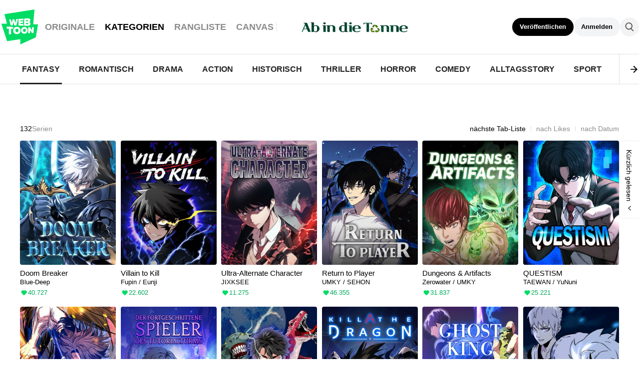

--- FILE ---
content_type: text/html;charset=UTF-8
request_url: https://www.webtoons.com/de/genres
body_size: 19216
content:
<!doctype html>
<html lang="de">
<head>
	<meta charset="utf-8">
<meta http-equiv="X-UA-Compatible" content="IE=edge"/>
<link rel="shortcut icon" href="https://webtoons-static.pstatic.net/image/favicon/favicon.ico?dt=2017082301" type="image/x-icon">
<link rel="stylesheet" type="text/css" href="/static/bundle/linewebtoon-43a5c53e193a2cc28f60.css">

<script type="text/javascript">
	window.__headerState__ = {
		domain: "www.webtoons.com",
		phase : "release",
		languageCode: "de",
		cssCode: "de",
		cssCodePrefix: "",
		gaTrackingId: "UA-57082184-1",
		ga4TrackingId: "G-ZTE4EZ7DVX",
		contentLanguage: "GERMAN",
		contentLanguageCode : 'de',
		gakSerName: "gak.webtoons.com",
		gakPlatformName: "WEB_PC",
		serviceZone: 'GLOBAL',
		facebookAdId: "",
		lcsServer: 'lcs.loginfra.com',
		browserType : "CHROME",
		gaPageName : "",
		googleAdsState : {
			gadWebtoonReadEvent : "",
			title : "",
			titleNo : "",
			episodeNo : "",
			gadConversion : {
				"th": [{
					// GAD 태국 광고 계정 1
					conversionId: "AW-761239969", // AW-CONVERSION_ID : Google Ads 계정에 고유한 전환 ID
					conversionLabel: "yhf1CLXkr-0CEKGz_uoC" // AW-CONVERSION_LABEL : 각 전환 액션에 고유하게 부여되는 전환 라벨
				}, {
					// GAD 태국 광고 계정 2
					conversionId: "AW-758804776",
					conversionLabel: "GzVDCNuRsO0CEKji6ekC"
				}]
				// 언어가 추가되면 배열로 넣음
			}
		},
		afPbaKey: "fe890007-9461-4b38-a417-7611db3b631e",
	}

	let lcs_SerName = window.lcs_SerName = window.__headerState__.lcsServer;
</script>
<script type="text/javascript" src="/static/bundle/common/cmp-02e4d9b29cd76218fcac.js" charset="utf-8"></script>
<script type="text/javascript" src="/static/bundle/header-2913b9ec7ed9d63f1ed4.js" charset="utf-8"></script>
<script type="text/javascript" src="/static/bundle/common/header-b02ac0d8615a67cbcd5f.js" charset="utf-8"></script>
<title>DRAMA, FANTASY, COMEDY, ACTION, ALLTAGSSTORY, ROMANTISCH, SUPERHELDEN, SCI-FI, THRILLER, &Uuml;BERNAT&Uuml;RLICHES, MYSTERY, SPORT, HISTORISCH, HORROR | WEBTOON</title>
<meta name="keywords" content="Digitale Comics, Online-Comics, kostenlose Comics, Romantik-Comics, Manga, Manhwa, Webcomics" />
<meta name="description" content="Tausende von Comics aus 23 Genres, darunter Liebeskomödie, Action, Fantasy und Horror. Lies all deine digitalen Lieblingscomics kostenlos online oder lade die WEBTOON-App herunter." />
<link rel="alternate" hreflang="en" href="https://www.webtoons.com/en/genres/" />
<link rel="alternate" hreflang="zh-TW" href="https://www.webtoons.com/zh-hant/genres/" />
<link rel="alternate" hreflang="th" href="https://www.webtoons.com/th/genres/" />
<link rel="alternate" hreflang="id" href="https://www.webtoons.com/id/genres/" />
<link rel="alternate" hreflang="es" href="https://www.webtoons.com/es/genres/" />
<link rel="alternate" hreflang="fr" href="https://www.webtoons.com/fr/genres/" />
<link rel="alternate" hreflang="de" href="https://www.webtoons.com/de/genres/" />
<link rel="alternate" hreflang="x-default" href="https://www.webtoons.com/en/genres/" />	<link rel="canonical" href="https://www.webtoons.com/de/genres/" />
<link rel="alternate" media="only screen and (max-width: 640px)" href="https://m.webtoons.com/de/genres/" />	</head>
<body class="de">
<div id="wrap">
	<!-- skip navigation -->
<div id="u_skip">
	<a href="#content" onclick="document.getElementById('content').tabIndex=-1;document.getElementById('content').focus();return false;"><span></span></a>
</div>
<!-- //skip navigation -->

<!-- header -->
<header id="header" class="">
	<div class="header_inner">
		<div class="header_left">
			<a href="https://www.webtoons.com/de/" class="btn_logo" onclick='return publishGakPageEvent("GNB_FOR_YOU_TAB_CLICK") && publishGa4Event("gnb_home_click", "{\"contents_language\": \"DE\"}")'><span class="blind">WEBTOON</span></a>
			<p class="blind">MENU</p>
			<ul class="lnb type_hover" role="navigation">
				<li>
					<a href="https://www.webtoons.com/de/originals" class="link"  onclick='return publishGakPageEvent("GNB_ORIGINALS_TAB_TAB_CLICK") && publishGa4Event("gnb_originals_click", "{\"contents_language\": \"DE\"}")'>ORIGINALE</a></li>
				<li>
					<a href="https://www.webtoons.com/de/genres" class="link" aria-current='true' onclick='return publishGakPageEvent("GNB_GENRE_CLICK") && publishGa4Event("gnb_genres_click", "{\"contents_language\": \"DE\"}")'><h1>KATEGORIEN</h1></a><span class="blind">(selected)</span></li>
				<li>
					<a href="https://www.webtoons.com/de/ranking" class="link"  onclick='return publishGakPageEvent("GNB_RANKING_CLICK") && publishGa4Event("gnb_rankings_click", "{\"contents_language\": \"DE\"}")'>RANGLISTE</a></li>
				<li>
					<a href="https://www.webtoons.com/de/canvas" class="link"  onclick='return publishGakPageEvent("GNB_CANVAS_TAB_CLICK") && publishGa4Event("gnb_canvas_click", "{\"contents_language\": \"DE\"}")'>CANVAS</a></li>
				</ul>
			<span class="header_banner">
				<a href="https://www.webtoons.com/de/collection/trashbin/891" onclick='return publishGakPageEventWithParams("GNB_BANNER_CLICK", "{\"gnbNo\": \"503\"}") && publishGa4Event("gnb_banner_click", "{\"contents_language\": \"DE\"}")'>
					<img src="https://webtoon-phinf.pstatic.net/20230308_101/1678266290703JSPBP_PNG/7GNB.png" width="200" height="70" alt="" class="header_image">
				</a>
			</span>
			</div>
		<div class="header_right">
			<div class="util_cont">
				<a href="#" class="link_publish" id="btnPublish" onclick='return publishGakPageEvent("GNB_PUBLISH_CLICK") && publishGa4Event("gnb_publish_click", "{\"contents_language\": \"DE\"}")'>Veröffentlichen</a>
				<div class="login_cont">
					<button type="button" class="link_login" id="btnLogin" aria-haspopup="dialog">Anmelden</button>
					<button type="button" class="link_login" id="btnLoginInfo" aria-expanded="false" style="display: none;"></button>	<div class="ly_loginbox" id="layerMy">
						<button type="button" title="Schließen" class="login_name _btnClose">Schließe das Login-Fenster</button>
					</div>
				</div>
				<div class="search_cont">
					<button class="btn_search _btnSearch"><span class="blind">Suchen</span></button>
					<div class="search_area _searchArea">
						<div class="input_box _inputArea">
							<input type="text" class="input_search _txtKeyword" role="combobox" aria-expanded="false" aria-haspopup="listbox" aria-owns="gnb_search_box" aria-autocomplete="list" aria-activedescendant aria-label="Serien oder Künstler suchen" placeholder="Serien oder Künstler suchen">
							<a href="#" class="btn_delete_search _btnDelete" style="display: none;">Löschen</a>
						</div>
						<ul id="gnb_search_box" role="listbox" class="ly_autocomplete _searchLayer" style="display:none">
						</ul>
					</div>
				</div>
			</div>
		</div>
	</div>
</header>
<!-- //header -->
<main id="container">
		<div id="content">
			<div class="snb_wrap" id="genre_wrap">
				<div class="snb_inner type_scroll">
					<button type="button" class="btn_snb_prev _snbPrev" onclick="publishGakPageEvent('GENRE_SUB_TAB_NAVIGATION_CLICK')" style="display: none;"><span class="blind">vorherige Tab-Liste</span></button>
					<ul aria-label="genres" class="snb _snbTab">
						<li class="snb_item _snbTabItem is_selected">
								<a href="https://www.webtoons.com/de/genres/fantasy?sortOrder=MANA"
								   class="snb_tab _snb_tab_a" data-genre="FANTASY" aria-current="page">
									FANTASY</a>
							</li>
						<li class="snb_item _snbTabItem ">
								<a href="https://www.webtoons.com/de/genres/romance?sortOrder=MANA"
								   class="snb_tab _snb_tab_a" data-genre="ROMANCE" aria-current="false">
									ROMANTISCH</a>
							</li>
						<li class="snb_item _snbTabItem ">
								<a href="https://www.webtoons.com/de/genres/drama?sortOrder=MANA"
								   class="snb_tab _snb_tab_a" data-genre="DRAMA" aria-current="false">
									DRAMA</a>
							</li>
						<li class="snb_item _snbTabItem ">
								<a href="https://www.webtoons.com/de/genres/action?sortOrder=MANA"
								   class="snb_tab _snb_tab_a" data-genre="ACTION" aria-current="false">
									ACTION</a>
							</li>
						<li class="snb_item _snbTabItem ">
								<a href="https://www.webtoons.com/de/genres/historical?sortOrder=MANA"
								   class="snb_tab _snb_tab_a" data-genre="HISTORICAL" aria-current="false">
									HISTORISCH</a>
							</li>
						<li class="snb_item _snbTabItem ">
								<a href="https://www.webtoons.com/de/genres/thriller?sortOrder=MANA"
								   class="snb_tab _snb_tab_a" data-genre="THRILLER" aria-current="false">
									THRILLER</a>
							</li>
						<li class="snb_item _snbTabItem ">
								<a href="https://www.webtoons.com/de/genres/horror?sortOrder=MANA"
								   class="snb_tab _snb_tab_a" data-genre="HORROR" aria-current="false">
									HORROR</a>
							</li>
						<li class="snb_item _snbTabItem ">
								<a href="https://www.webtoons.com/de/genres/comedy?sortOrder=MANA"
								   class="snb_tab _snb_tab_a" data-genre="COMEDY" aria-current="false">
									COMEDY</a>
							</li>
						<li class="snb_item _snbTabItem ">
								<a href="https://www.webtoons.com/de/genres/slice_of_life?sortOrder=MANA"
								   class="snb_tab _snb_tab_a" data-genre="SLICE_OF_LIFE" aria-current="false">
									ALLTAGSSTORY</a>
							</li>
						<li class="snb_item _snbTabItem ">
								<a href="https://www.webtoons.com/de/genres/sports?sortOrder=MANA"
								   class="snb_tab _snb_tab_a" data-genre="SPORTS" aria-current="false">
									SPORT</a>
							</li>
						<li class="snb_item _snbTabItem ">
								<a href="https://www.webtoons.com/de/genres/tiptoon?sortOrder=MANA"
								   class="snb_tab _snb_tab_a" data-genre="TIPTOON" aria-current="false">
									INFORMATIV</a>
							</li>
						</ul>
					<!-- [D] 버튼 비활성화 시 display:none 추가 -->
					<button type="button" class="btn_snb_next _snbNext" onclick="publishGakPageEvent('GENRE_SUB_TAB_NAVIGATION_CLICK')" style="display: none;"><span class="blind"></span></button>
				</div>
			</div>
			<div class="webtoon_list_wrap">
				<div class="section_header">
					<div class="series_count">
						<em class="number">132</em>
						<span>Serien</span>
					</div>
					<div class="sort_area">
						<div class="sort_by_area">
								<a class="sort_by _sort_by_a" href="https://www.webtoons.com/de/genres/fantasy?sortOrder=MANA"
								   aria-current="true" data-selected-genre="FANTASY" data-sort-log-code="popularity">
									nächste Tab-Liste</a>
							</div>
						<div class="sort_by_area">
								<a class="sort_by _sort_by_a" href="https://www.webtoons.com/de/genres/fantasy?sortOrder=LIKEIT"
								   aria-current="false" data-selected-genre="FANTASY" data-sort-log-code="Likes">
									nach Likes</a>
							</div>
						<div class="sort_by_area">
								<a class="sort_by _sort_by_a" href="https://www.webtoons.com/de/genres/fantasy?sortOrder=UPDATE"
								   aria-current="false" data-selected-genre="FANTASY" data-sort-log-code="update">
									nach Datum</a>
							</div>
						</div>
				</div>
				<ul class="webtoon_list">
					<li>
							<a href="https://www.webtoons.com/de/action/doom-breaker/list?title_no=3406"
							   class="link _genre_title_a" data-title-no="3406" data-genre="FANTASY" data-language-code="de">
								<div class="image_wrap" data-title-unsuitable-for-children="true" data-title-unsuitable-for-children-skin="harmful_black_skin1">
									<img loading="lazy" src="https://webtoon-phinf.pstatic.net/20250205_58/1738719019420S4AXR_JPEG/3406.jpg?type=q90" width="192" height="249" alt="" >
									<div class="badge_area">
	</div>
</div>
								<div class="info_text">
									<strong class="title">Doom Breaker</strong>
									<div class="author">Blue-Deep</div>
									<div class="view_count type_like">40.727</div>
								</div>
							</a>
						</li>
					<li>
							<a href="https://www.webtoons.com/de/action/villain-to-kill/list?title_no=4101"
							   class="link _genre_title_a" data-title-no="4101" data-genre="FANTASY" data-language-code="de">
								<div class="image_wrap" data-title-unsuitable-for-children="false" data-title-unsuitable-for-children-skin="harmful_black_skin1">
									<img loading="lazy" src="https://webtoon-phinf.pstatic.net/20250205_160/1738719213245bzDRI_JPEG/4101.jpg?type=q90" width="192" height="249" alt="" >
									<div class="badge_area">
	</div>
</div>
								<div class="info_text">
									<strong class="title">Villain to Kill</strong>
									<div class="author">Fupin / Eunji</div>
									<div class="view_count type_like">22.602</div>
								</div>
							</a>
						</li>
					<li>
							<a href="https://www.webtoons.com/de/action/ultra-alternate-character/list?title_no=4104"
							   class="link _genre_title_a" data-title-no="4104" data-genre="FANTASY" data-language-code="de">
								<div class="image_wrap" data-title-unsuitable-for-children="true" data-title-unsuitable-for-children-skin="harmful_black_skin1">
									<img loading="lazy" src="https://webtoon-phinf.pstatic.net/20250205_290/17387192247896UbkN_JPEG/4104.jpg?type=q90" width="192" height="249" alt="" >
									<div class="badge_area">
	</div>
</div>
								<div class="info_text">
									<strong class="title">Ultra-Alternate Character</strong>
									<div class="author">JIXKSEE</div>
									<div class="view_count type_like">11.275</div>
								</div>
							</a>
						</li>
					<li>
							<a href="https://www.webtoons.com/de/action/return-to-player/list?title_no=4105"
							   class="link _genre_title_a" data-title-no="4105" data-genre="FANTASY" data-language-code="de">
								<div class="image_wrap" data-title-unsuitable-for-children="false" data-title-unsuitable-for-children-skin="harmful_black_skin1">
									<img loading="lazy" src="https://webtoon-phinf.pstatic.net/20250205_288/1738719228741w3EAy_JPEG/4105.jpg?type=q90" width="192" height="249" alt="" >
									<div class="badge_area">
	</div>
</div>
								<div class="info_text">
									<strong class="title">Return to Player</strong>
									<div class="author">UMKY / SEHON</div>
									<div class="view_count type_like">46.355</div>
								</div>
							</a>
						</li>
					<li>
							<a href="https://www.webtoons.com/de/action/dungeons-and-artifacts/list?title_no=4234"
							   class="link _genre_title_a" data-title-no="4234" data-genre="FANTASY" data-language-code="de">
								<div class="image_wrap" data-title-unsuitable-for-children="false" data-title-unsuitable-for-children-skin="harmful_black_skin1">
									<img loading="lazy" src="https://webtoon-phinf.pstatic.net/20250205_294/1738719300225K5lQN_JPEG/4234.jpg?type=q90" width="192" height="249" alt="" >
									<div class="badge_area">
	</div>
</div>
								<div class="info_text">
									<strong class="title">Dungeons & Artifacts</strong>
									<div class="author">Zerowater / UMKY</div>
									<div class="view_count type_like">31.837</div>
								</div>
							</a>
						</li>
					<li>
							<a href="https://www.webtoons.com/de/action/questism/list?title_no=4237"
							   class="link _genre_title_a" data-title-no="4237" data-genre="FANTASY" data-language-code="de">
								<div class="image_wrap" data-title-unsuitable-for-children="false" data-title-unsuitable-for-children-skin="harmful_black_skin1">
									<img loading="lazy" src="https://webtoon-phinf.pstatic.net/20250902_197/1756795906109dv2u4_JPEG/4) Thumb_Poster.jpg?type=q90" width="192" height="249" alt="" >
									<div class="badge_area">
	</div>
</div>
								<div class="info_text">
									<strong class="title">QUESTISM</strong>
									<div class="author">TAEWAN / YuNuni</div>
									<div class="view_count type_like">25.221</div>
								</div>
							</a>
						</li>
					<li>
							<a href="https://www.webtoons.com/de/action/ploetzlich-spieler/list?title_no=4373"
							   class="link _genre_title_a" data-title-no="4373" data-genre="FANTASY" data-language-code="de">
								<div class="image_wrap" data-title-unsuitable-for-children="false" data-title-unsuitable-for-children-skin="harmful_black_skin1">
									<img loading="lazy" src="https://webtoon-phinf.pstatic.net/20250205_144/1738719194496GgijW_JPEG/4373.jpg?type=q90" width="192" height="249" alt="" >
									<div class="badge_area">
	</div>
</div>
								<div class="info_text">
									<strong class="title">Plötzlich Spieler</strong>
									<div class="author">BALLO / GaVinGe</div>
									<div class="view_count type_like">36.862</div>
								</div>
							</a>
						</li>
					<li>
							<a href="https://www.webtoons.com/de/action/the-advanced-player-of-the-tutorial-tower/list?title_no=3097"
							   class="link _genre_title_a" data-title-no="3097" data-genre="FANTASY" data-language-code="de">
								<div class="image_wrap" data-title-unsuitable-for-children="false" data-title-unsuitable-for-children-skin="harmful_black_skin1">
									<img loading="lazy" src="https://webtoon-phinf.pstatic.net/20250205_171/1738718682779a9jFl_JPEG/3097.jpg?type=q90" width="192" height="249" alt="" >
									<div class="badge_area">
	</div>
</div>
								<div class="info_text">
									<strong class="title">Der Fortgeschrittene Spieler des Tutorialturms</strong>
									<div class="author">Bangguseok Gimssi / Omagam</div>
									<div class="view_count type_like">104.304</div>
								</div>
							</a>
						</li>
					<li>
							<a href="https://www.webtoons.com/de/action/the-druid-of-seoul-station/list?title_no=3642"
							   class="link _genre_title_a" data-title-no="3642" data-genre="FANTASY" data-language-code="de">
								<div class="image_wrap" data-title-unsuitable-for-children="true" data-title-unsuitable-for-children-skin="harmful_black_skin1">
									<img loading="lazy" src="https://webtoon-phinf.pstatic.net/20250205_195/1738718994658a5Kk2_JPEG/3642.jpg?type=q90" width="192" height="249" alt="" >
									<div class="badge_area">
	</div>
</div>
								<div class="info_text">
									<strong class="title">The Druid of Seoul Station</strong>
									<div class="author">liveBear / Mun sung ho</div>
									<div class="view_count type_like">79.765</div>
								</div>
							</a>
						</li>
					<li>
							<a href="https://www.webtoons.com/de/action/kill-the-dragon/list?title_no=4891"
							   class="link _genre_title_a" data-title-no="4891" data-genre="FANTASY" data-language-code="de">
								<div class="image_wrap" data-title-unsuitable-for-children="false" data-title-unsuitable-for-children-skin="harmful_black_skin1">
									<img loading="lazy" src="https://webtoon-phinf.pstatic.net/20250205_87/1738719607876MhSoI_JPEG/4891.jpg?type=q90" width="192" height="249" alt="" >
									<div class="badge_area">
	</div>
</div>
								<div class="info_text">
									<strong class="title">Kill the Dragon</strong>
									<div class="author">Miss Jisu / J-Sun (REDICE STUDIO)</div>
									<div class="view_count type_like">6.563</div>
								</div>
							</a>
						</li>
					<li>
							<a href="https://www.webtoons.com/de/action/ghost-king/list?title_no=4574"
							   class="link _genre_title_a" data-title-no="4574" data-genre="FANTASY" data-language-code="de">
								<div class="image_wrap" data-title-unsuitable-for-children="true" data-title-unsuitable-for-children-skin="harmful_black_skin1">
									<img loading="lazy" src="https://webtoon-phinf.pstatic.net/20250205_230/17387191901305n8op_JPEG/4574.jpg?type=q90" width="192" height="249" alt="" >
									<div class="badge_area">
	</div>
</div>
								<div class="info_text">
									<strong class="title">Ghost King</strong>
									<div class="author">SON GOHOO / PARK JINSEOK</div>
									<div class="view_count type_like">4.552</div>
								</div>
							</a>
						</li>
					<li>
							<a href="https://www.webtoons.com/de/action/x-and-ash/list?title_no=4895"
							   class="link _genre_title_a" data-title-no="4895" data-genre="FANTASY" data-language-code="de">
								<div class="image_wrap" data-title-unsuitable-for-children="false" data-title-unsuitable-for-children-skin="harmful_black_skin1">
									<img loading="lazy" src="https://webtoon-phinf.pstatic.net/20250205_294/1738719552097gOUKn_JPEG/4895.jpg?type=q90" width="192" height="249" alt="" >
									<div class="badge_area">
	</div>
</div>
								<div class="info_text">
									<strong class="title">X & Ash</strong>
									<div class="author">Sehoon Kim / Kwangsu Lee</div>
									<div class="view_count type_like">4.392</div>
								</div>
							</a>
						</li>
					<li>
							<a href="https://www.webtoons.com/de/action/multi-skill-collector/list?title_no=4515"
							   class="link _genre_title_a" data-title-no="4515" data-genre="FANTASY" data-language-code="de">
								<div class="image_wrap" data-title-unsuitable-for-children="true" data-title-unsuitable-for-children-skin="harmful_black_skin1">
									<img loading="lazy" src="https://webtoon-phinf.pstatic.net/20250205_127/1738719232039ahPrr_JPEG/4515.jpg?type=q90" width="192" height="249" alt="" >
									<div class="badge_area">
	</div>
</div>
								<div class="info_text">
									<strong class="title">Multi-Skill Collector</strong>
									<div class="author">KEYBOARD MANSAE / KIM DAE HOON</div>
									<div class="view_count type_like">6.843</div>
								</div>
							</a>
						</li>
					<li>
							<a href="https://www.webtoons.com/de/action/im-her-dad/list?title_no=4744"
							   class="link _genre_title_a" data-title-no="4744" data-genre="FANTASY" data-language-code="de">
								<div class="image_wrap" data-title-unsuitable-for-children="true" data-title-unsuitable-for-children-skin="harmful_black_skin1">
									<img loading="lazy" src="https://webtoon-phinf.pstatic.net/20250205_57/1738719299271Y1Pyl_JPEG/4744.jpg?type=q90" width="192" height="249" alt="" >
									<div class="badge_area">
	</div>
</div>
								<div class="info_text">
									<strong class="title">I'm Her Dad!</strong>
									<div class="author">Jaehan Kim</div>
									<div class="view_count type_like">7.736</div>
								</div>
							</a>
						</li>
					<li>
							<a href="https://www.webtoons.com/de/action/solo-auto-hunting/list?title_no=4742"
							   class="link _genre_title_a" data-title-no="4742" data-genre="FANTASY" data-language-code="de">
								<div class="image_wrap" data-title-unsuitable-for-children="false" data-title-unsuitable-for-children-skin="harmful_black_skin1">
									<img loading="lazy" src="https://webtoon-phinf.pstatic.net/20250205_262/1738719322697hmTiq_JPEG/4742.jpg?type=q90" width="192" height="249" alt="" >
									<div class="badge_area">
	</div>
</div>
								<div class="info_text">
									<strong class="title">Solo Auto-Hunting</strong>
									<div class="author">DANUT / ARO</div>
									<div class="view_count type_like">10.541</div>
								</div>
							</a>
						</li>
					<li>
							<a href="https://www.webtoons.com/de/action/returned-by-the-king/list?title_no=7257"
							   class="link _genre_title_a" data-title-no="7257" data-genre="FANTASY" data-language-code="de">
								<div class="image_wrap" data-title-unsuitable-for-children="true" data-title-unsuitable-for-children-skin="harmful_black_skin1">
									<img loading="lazy" src="https://webtoon-phinf.pstatic.net/20250514_236/174720212474536N60_JPEG/Thumb_Poster_7257.jpg?type=q90" width="192" height="249" alt="" >
									<div class="badge_area">
	</div>
</div>
								<div class="info_text">
									<strong class="title">Returned by the King</strong>
									<div class="author">KIMU / SH</div>
									<div class="view_count type_like">20.615</div>
								</div>
							</a>
						</li>
					<li>
							<a href="https://www.webtoons.com/de/action/hero-killer/list?title_no=3403"
							   class="link _genre_title_a" data-title-no="3403" data-genre="FANTASY" data-language-code="de">
								<div class="image_wrap" data-title-unsuitable-for-children="true" data-title-unsuitable-for-children-skin="harmful_black_skin1">
									<img loading="lazy" src="https://webtoon-phinf.pstatic.net/20250205_2/1738719022843yzQOg_JPEG/3403.jpg?type=q90" width="192" height="249" alt="" >
									<div class="badge_area">
	</div>
</div>
								<div class="info_text">
									<strong class="title">Hero Killer</strong>
									<div class="author">Kkulbeol / Beolkkul</div>
									<div class="view_count type_like">37.076</div>
								</div>
							</a>
						</li>
					<li>
							<a href="https://www.webtoons.com/de/action/the-dungeon-cleaning-life-of-a-once-genius-hunter/list?title_no=4894"
							   class="link _genre_title_a" data-title-no="4894" data-genre="FANTASY" data-language-code="de">
								<div class="image_wrap" data-title-unsuitable-for-children="false" data-title-unsuitable-for-children-skin="harmful_black_skin1">
									<img loading="lazy" src="https://webtoon-phinf.pstatic.net/20250205_258/1738719545443YetMH_JPEG/4894.jpg?type=q90" width="192" height="249" alt="" >
									<div class="badge_area">
	</div>
</div>
								<div class="info_text">
									<strong class="title">Vom genialen Hunter zum Dungeon-Putzer</strong>
									<div class="author">Dalbeat / GoilGoil</div>
									<div class="view_count type_like">38.201</div>
								</div>
							</a>
						</li>
					<li>
							<a href="https://www.webtoons.com/de/action/ultra-class-genius/list?title_no=5167"
							   class="link _genre_title_a" data-title-no="5167" data-genre="FANTASY" data-language-code="de">
								<div class="image_wrap" data-title-unsuitable-for-children="true" data-title-unsuitable-for-children-skin="harmful_black_skin1">
									<img loading="lazy" src="https://webtoon-phinf.pstatic.net/20250205_231/1738719677064Qv2Mf_JPEG/5167.jpg?type=q90" width="192" height="249" alt="" >
									<div class="badge_area">
	</div>
</div>
								<div class="info_text">
									<strong class="title">Genie der Ultra-Klasse</strong>
									<div class="author">KKUDADAK / Clover</div>
									<div class="view_count type_like">49.418</div>
								</div>
							</a>
						</li>
					<li>
							<a href="https://www.webtoons.com/de/action/my-s-class-hunters/list?title_no=4108"
							   class="link _genre_title_a" data-title-no="4108" data-genre="FANTASY" data-language-code="de">
								<div class="image_wrap" data-title-unsuitable-for-children="false" data-title-unsuitable-for-children-skin="harmful_black_skin1">
									<img loading="lazy" src="https://webtoon-phinf.pstatic.net/20250205_18/1738719254813liTqH_JPEG/4108.jpg?type=q90" width="192" height="249" alt="" >
									<div class="badge_area">
	</div>
</div>
								<div class="info_text">
									<strong class="title">My S-Class Hunters</strong>
									<div class="author">biwan / geunseo</div>
									<div class="view_count type_like">69.382</div>
								</div>
							</a>
						</li>
					<li>
							<a href="https://www.webtoons.com/de/action/the-world-after-the-fall/list?title_no=4102"
							   class="link _genre_title_a" data-title-no="4102" data-genre="FANTASY" data-language-code="de">
								<div class="image_wrap" data-title-unsuitable-for-children="true" data-title-unsuitable-for-children-skin="harmful_black_skin1">
									<img loading="lazy" src="https://webtoon-phinf.pstatic.net/20250205_124/17387192028000dd01_JPEG/4102.jpg?type=q90" width="192" height="249" alt="" >
									<div class="badge_area">
	</div>
</div>
								<div class="info_text">
									<strong class="title">The World After the Fall</strong>
									<div class="author">Undead Ttalgi / Undead Gamja</div>
									<div class="view_count type_like">60.211</div>
								</div>
							</a>
						</li>
					<li>
							<a href="https://www.webtoons.com/de/action/jungle-juice/list?title_no=3259"
							   class="link _genre_title_a" data-title-no="3259" data-genre="FANTASY" data-language-code="de">
								<div class="image_wrap" data-title-unsuitable-for-children="true" data-title-unsuitable-for-children-skin="harmful_black_skin1">
									<img loading="lazy" src="https://webtoon-phinf.pstatic.net/20250205_136/1738718705461TgNrr_JPEG/3259.jpg?type=q90" width="192" height="249" alt="" >
									<div class="badge_area">
	</div>
</div>
								<div class="info_text">
									<strong class="title">Jungle Juice</strong>
									<div class="author">HYEONG EUN / JUDER</div>
									<div class="view_count type_like">63.950</div>
								</div>
							</a>
						</li>
					<li>
							<a href="https://www.webtoons.com/de/action/nano-machine/list?title_no=4511"
							   class="link _genre_title_a" data-title-no="4511" data-genre="FANTASY" data-language-code="de">
								<div class="image_wrap" data-title-unsuitable-for-children="false" data-title-unsuitable-for-children-skin="harmful_black_skin1">
									<img loading="lazy" src="https://webtoon-phinf.pstatic.net/20250617_52/1750155319680IEKQk_JPEG/Thumb_Poster_4511.jpg.jpg?type=q90" width="192" height="249" alt="" >
									<div class="badge_area">
	</div>
</div>
								<div class="info_text">
									<strong class="title">Nano-Maschine</strong>
									<div class="author">Great H / GGBG</div>
									<div class="view_count type_like">95.377</div>
								</div>
							</a>
						</li>
					<li>
							<a href="https://www.webtoons.com/de/action/unordinary/list?title_no=2602"
							   class="link _genre_title_a" data-title-no="2602" data-genre="FANTASY" data-language-code="de">
								<div class="image_wrap" data-title-unsuitable-for-children="false" data-title-unsuitable-for-children-skin="harmful_black_skin1">
									<img loading="lazy" src="https://webtoon-phinf.pstatic.net/20250421_263/1745190291877NGrSe_JPEG/2602.jpg?type=q90" width="192" height="249" alt="" >
									<div class="badge_area">
	</div>
</div>
								<div class="info_text">
									<strong class="title">unOrdinary</strong>
									<div class="author">uru-chan</div>
									<div class="view_count type_like">81.775</div>
								</div>
							</a>
						</li>
					<li>
							<a href="https://www.webtoons.com/de/action/eleceed/list?title_no=4516"
							   class="link _genre_title_a" data-title-no="4516" data-genre="FANTASY" data-language-code="de">
								<div class="image_wrap" data-title-unsuitable-for-children="false" data-title-unsuitable-for-children-skin="harmful_black_skin1">
									<img loading="lazy" src="https://webtoon-phinf.pstatic.net/20250718_246/17528288770275Jp6k_JPEG/Thumb_Poster_4516.jpg?type=q90" width="192" height="249" alt="" >
									<div class="badge_area">
	</div>
</div>
								<div class="info_text">
									<strong class="title">Eleceed</strong>
									<div class="author">Jeho Son / ZHENA</div>
									<div class="view_count type_like">73.832</div>
								</div>
							</a>
						</li>
					<li>
							<a href="https://www.webtoons.com/de/comedy/les-aventures-de-castorphenix/list?title_no=6716"
							   class="link _genre_title_a" data-title-no="6716" data-genre="FANTASY" data-language-code="de">
								<div class="image_wrap" data-title-unsuitable-for-children="false" data-title-unsuitable-for-children-skin="harmful_black_skin1">
									<img loading="lazy" src="https://webtoon-phinf.pstatic.net/20250205_214/1738719854462s4BBT_JPEG/6716.jpg?type=q90" width="192" height="249" alt="" >
									<div class="badge_area">
	</div>
</div>
								<div class="info_text">
									<strong class="title">Die Abenteuer des Biberphönix</strong>
									<div class="author">Castorphénix</div>
									<div class="view_count type_like">Gefällt mir</div>
								</div>
							</a>
						</li>
					<li>
							<a href="https://www.webtoons.com/de/comedy/arlo/list?title_no=6714"
							   class="link _genre_title_a" data-title-no="6714" data-genre="FANTASY" data-language-code="de">
								<div class="image_wrap" data-title-unsuitable-for-children="false" data-title-unsuitable-for-children-skin="harmful_black_skin1">
									<img loading="lazy" src="https://webtoon-phinf.pstatic.net/20250205_278/1738719850655QMcDq_JPEG/6714.jpg?type=q90" width="192" height="249" alt="" >
									<div class="badge_area">
	</div>
</div>
								<div class="info_text">
									<strong class="title">Arlo</strong>
									<div class="author">Valii_</div>
									<div class="view_count type_like">Gefällt mir</div>
								</div>
							</a>
						</li>
					<li>
							<a href="https://www.webtoons.com/de/comedy/mage-and-demon-queen/list?title_no=3537"
							   class="link _genre_title_a" data-title-no="3537" data-genre="FANTASY" data-language-code="de">
								<div class="image_wrap" data-title-unsuitable-for-children="false" data-title-unsuitable-for-children-skin="harmful_black_skin1">
									<img loading="lazy" src="https://webtoon-phinf.pstatic.net/20250205_184/1738719000044kK75N_JPEG/3537.jpg?type=q90" width="192" height="249" alt="" >
									<div class="badge_area">
	</div>
</div>
								<div class="info_text">
									<strong class="title">Mage & Demon Queen</strong>
									<div class="author">Color_LES</div>
									<div class="view_count type_like">58.004</div>
								</div>
							</a>
						</li>
					<li>
							<a href="https://www.webtoons.com/de/comedy/cursed-princess-club/list?title_no=2587"
							   class="link _genre_title_a" data-title-no="2587" data-genre="FANTASY" data-language-code="de">
								<div class="image_wrap" data-title-unsuitable-for-children="false" data-title-unsuitable-for-children-skin="harmful_black_skin1">
									<img loading="lazy" src="https://webtoon-phinf.pstatic.net/20250204_12/1738643981089L4NLg_JPEG/2587.jpg?type=q90" width="192" height="249" alt="" >
									<div class="badge_area">
	</div>
</div>
								<div class="info_text">
									<strong class="title">Club der verfluchten Prinzessinnen </strong>
									<div class="author">LambCat</div>
									<div class="view_count type_like">25.576</div>
								</div>
							</a>
						</li>
					<li>
							<a href="https://www.webtoons.com/de/drama/deaths-game/list?title_no=3828"
							   class="link _genre_title_a" data-title-no="3828" data-genre="FANTASY" data-language-code="de">
								<div class="image_wrap" data-title-unsuitable-for-children="true" data-title-unsuitable-for-children-skin="harmful_black_skin1">
									<img loading="lazy" src="https://webtoon-phinf.pstatic.net/20250205_234/1738719167736cW47g_JPEG/3828.jpg?type=q90" width="192" height="249" alt="" >
									<div class="badge_area">
	</div>
</div>
								<div class="info_text">
									<strong class="title">Spiel des Todes</strong>
									<div class="author">LEE WONSIK / GGULCHAN</div>
									<div class="view_count type_like">5.134</div>
								</div>
							</a>
						</li>
					<li>
							<a href="https://www.webtoons.com/de/drama/an-extra-who-wants-to-escape-the-obsessive-male-lead/list?title_no=9352"
							   class="link _genre_title_a" data-title-no="9352" data-genre="FANTASY" data-language-code="de">
								<div class="image_wrap" data-title-unsuitable-for-children="false" data-title-unsuitable-for-children-skin="harmful_black_skin1">
									<img loading="lazy" src="https://webtoon-phinf.pstatic.net/20251211_45/176542936575702Jhm_JPEG/집착남주 두고 튀려는 엑스트라입니다_Die Nebenfigur will fliehen_Thumb_Poster.jpg?type=q90" width="192" height="249" alt="" >
									<div class="badge_area">
	<span class="badge_up2">UP</span>
	</div>
</div>
								<div class="info_text">
									<strong class="title">Die Nebenfigur will fliehen!</strong>
									<div class="author">Yuha / Aurora STUDIO</div>
									<div class="view_count type_like">1.802</div>
								</div>
							</a>
						</li>
					<li>
							<a href="https://www.webtoons.com/de/drama/tomorrow/list?title_no=4021"
							   class="link _genre_title_a" data-title-no="4021" data-genre="FANTASY" data-language-code="de">
								<div class="image_wrap" data-title-unsuitable-for-children="true" data-title-unsuitable-for-children-skin="harmful_black_skin1">
									<img loading="lazy" src="https://webtoon-phinf.pstatic.net/20250205_292/1738719290349GElEV_PNG/4021.png?type=q90" width="192" height="249" alt="" >
									<div class="badge_area">
	</div>
</div>
								<div class="info_text">
									<strong class="title">Tomorrow</strong>
									<div class="author">Llama</div>
									<div class="view_count type_like">1.744</div>
								</div>
							</a>
						</li>
					<li>
							<a href="https://www.webtoons.com/de/drama/from-a-knight-to-a-lady/list?title_no=6068"
							   class="link _genre_title_a" data-title-no="6068" data-genre="FANTASY" data-language-code="de">
								<div class="image_wrap" data-title-unsuitable-for-children="true" data-title-unsuitable-for-children-skin="harmful_black_skin1">
									<img loading="lazy" src="https://webtoon-phinf.pstatic.net/20250205_12/1738719652786YGQxz_JPEG/6068.jpg?type=q90" width="192" height="249" alt="" >
									<div class="badge_area">
	</div>
</div>
								<div class="info_text">
									<strong class="title">From a Knight to a Lady</strong>
									<div class="author">Ink. / Hyerim Sung</div>
									<div class="view_count type_like">43.580</div>
								</div>
							</a>
						</li>
					<li>
							<a href="https://www.webtoons.com/de/drama/im-the-queen-in-this-life/list?title_no=5925"
							   class="link _genre_title_a" data-title-no="5925" data-genre="FANTASY" data-language-code="de">
								<div class="image_wrap" data-title-unsuitable-for-children="true" data-title-unsuitable-for-children-skin="harmful_black_skin1">
									<img loading="lazy" src="https://webtoon-phinf.pstatic.net/20250617_37/1750155390611sShM2_JPEG/Thumb_Poster_5925.jpg?type=q90" width="192" height="249" alt="" >
									<div class="badge_area">
	</div>
</div>
								<div class="info_text">
									<strong class="title">I'm the Queen in This Life</strong>
									<div class="author">Themis / Omin</div>
									<div class="view_count type_like">73.075</div>
								</div>
							</a>
						</li>
					<li>
							<a href="https://www.webtoons.com/de/fantasy/the-wicked-heroines-stepmother/list?title_no=3405"
							   class="link _genre_title_a" data-title-no="3405" data-genre="FANTASY" data-language-code="de">
								<div class="image_wrap" data-title-unsuitable-for-children="false" data-title-unsuitable-for-children-skin="harmful_black_skin1">
									<img loading="lazy" src="https://webtoon-phinf.pstatic.net/20250205_285/173871901642726Y2r_JPEG/3405.jpg?type=q90" width="192" height="249" alt="" >
									<div class="badge_area">
	</div>
</div>
								<div class="info_text">
									<strong class="title">Die Schurkin will mich als Stiefmutter</strong>
									<div class="author">HARIHEEN / MOKGAMGI</div>
									<div class="view_count type_like">66.010</div>
								</div>
							</a>
						</li>
					<li>
							<a href="https://www.webtoons.com/de/fantasy/the-warrior-returns/list?title_no=3944"
							   class="link _genre_title_a" data-title-no="3944" data-genre="FANTASY" data-language-code="de">
								<div class="image_wrap" data-title-unsuitable-for-children="true" data-title-unsuitable-for-children-skin="harmful_black_skin1">
									<img loading="lazy" src="https://webtoon-phinf.pstatic.net/20250205_73/1738719322377HqeQJ_JPEG/3944.jpg?type=q90" width="192" height="249" alt="" >
									<div class="badge_area">
	</div>
</div>
								<div class="info_text">
									<strong class="title">Der Held ist zurückgekehrt</strong>
									<div class="author">NARACK / FUNGBACK</div>
									<div class="view_count type_like">9.259</div>
								</div>
							</a>
						</li>
					<li>
							<a href="https://www.webtoons.com/de/fantasy/savior/list?title_no=3945"
							   class="link _genre_title_a" data-title-no="3945" data-genre="FANTASY" data-language-code="de">
								<div class="image_wrap" data-title-unsuitable-for-children="true" data-title-unsuitable-for-children-skin="harmful_black_skin1">
									<img loading="lazy" src="https://webtoon-phinf.pstatic.net/20250205_10/1738719315172FSYv4_JPEG/3945.jpg?type=q90" width="192" height="249" alt="" >
									<div class="badge_area">
	</div>
</div>
								<div class="info_text">
									<strong class="title">The Villain's Savior</strong>
									<div class="author">Myoung rang / Zetson</div>
									<div class="view_count type_like">28.375</div>
								</div>
							</a>
						</li>
					<li>
							<a href="https://www.webtoons.com/de/fantasy/sierra/list?title_no=3953"
							   class="link _genre_title_a" data-title-no="3953" data-genre="FANTASY" data-language-code="de">
								<div class="image_wrap" data-title-unsuitable-for-children="true" data-title-unsuitable-for-children-skin="harmful_black_skin1">
									<img loading="lazy" src="https://webtoon-phinf.pstatic.net/20250205_232/1738719309258qLIev_JPEG/3953.jpg?type=q90" width="192" height="249" alt="" >
									<div class="badge_area">
	</div>
</div>
								<div class="info_text">
									<strong class="title">Sierra</strong>
									<div class="author">Rana / Moona</div>
									<div class="view_count type_like">10.593</div>
								</div>
							</a>
						</li>
					<li>
							<a href="https://www.webtoons.com/de/fantasy/gold-forest/list?title_no=4024"
							   class="link _genre_title_a" data-title-no="4024" data-genre="FANTASY" data-language-code="de">
								<div class="image_wrap" data-title-unsuitable-for-children="true" data-title-unsuitable-for-children-skin="harmful_black_skin1">
									<img loading="lazy" src="https://webtoon-phinf.pstatic.net/20250205_118/1738719322834lgsM0_JPEG/4024.jpg?type=q90" width="192" height="249" alt="" >
									<div class="badge_area">
	</div>
</div>
								<div class="info_text">
									<strong class="title">Der goldene Wald</strong>
									<div class="author">Ryuhwa / Gyeonji</div>
									<div class="view_count type_like">28.536</div>
								</div>
							</a>
						</li>
					<li>
							<a href="https://www.webtoons.com/de/fantasy/unique-parfumeuse-du-tyran/list?title_no=4095"
							   class="link _genre_title_a" data-title-no="4095" data-genre="FANTASY" data-language-code="de">
								<div class="image_wrap" data-title-unsuitable-for-children="false" data-title-unsuitable-for-children-skin="harmful_black_skin1">
									<img loading="lazy" src="https://webtoon-phinf.pstatic.net/20250205_28/1738719248454rmzYe_JPEG/4095.jpg?type=q90" width="192" height="249" alt="" >
									<div class="badge_area">
	</div>
</div>
								<div class="info_text">
									<strong class="title">Die einzige Parfümeurin des Tyrannen</strong>
									<div class="author">Team DEAD SHELL / fairydragon</div>
									<div class="view_count type_like">69.507</div>
								</div>
							</a>
						</li>
					<li>
							<a href="https://www.webtoons.com/de/fantasy/ticket-hero/list?title_no=4098"
							   class="link _genre_title_a" data-title-no="4098" data-genre="FANTASY" data-language-code="de">
								<div class="image_wrap" data-title-unsuitable-for-children="true" data-title-unsuitable-for-children-skin="harmful_black_skin1">
									<img loading="lazy" src="https://webtoon-phinf.pstatic.net/20250205_265/1738719234213SSh4f_JPEG/4098.jpg?type=q90" width="192" height="249" alt="" >
									<div class="badge_area">
	</div>
</div>
								<div class="info_text">
									<strong class="title">Ticket Hero</strong>
									<div class="author">Ryu</div>
									<div class="view_count type_like">4.913</div>
								</div>
							</a>
						</li>
					<li>
							<a href="https://www.webtoons.com/de/fantasy/the-lone-necromancer/list?title_no=4103"
							   class="link _genre_title_a" data-title-no="4103" data-genre="FANTASY" data-language-code="de">
								<div class="image_wrap" data-title-unsuitable-for-children="false" data-title-unsuitable-for-children-skin="harmful_black_skin1">
									<img loading="lazy" src="https://webtoon-phinf.pstatic.net/20250205_11/1738719207150WILjH_JPEG/4103.jpg?type=q90" width="192" height="249" alt="" >
									<div class="badge_area">
	</div>
</div>
								<div class="info_text">
									<strong class="title">The Lone Necromancer</strong>
									<div class="author">JJJ / KIM KYOUNG-YEOL</div>
									<div class="view_count type_like">57.195</div>
								</div>
							</a>
						</li>
					<li>
							<a href="https://www.webtoons.com/de/fantasy/so-youre-raising-a-warrior/list?title_no=4222"
							   class="link _genre_title_a" data-title-no="4222" data-genre="FANTASY" data-language-code="de">
								<div class="image_wrap" data-title-unsuitable-for-children="false" data-title-unsuitable-for-children-skin="harmful_black_skin1">
									<img loading="lazy" src="https://webtoon-phinf.pstatic.net/20250205_126/17387192831028XKFc_JPEG/4222.jpg?type=q90" width="192" height="249" alt="" >
									<div class="badge_area">
	</div>
</div>
								<div class="info_text">
									<strong class="title">Es war einmal ein Krieger</strong>
									<div class="author">JEON Hoyun / JEON Segi</div>
									<div class="view_count type_like">7.069</div>
								</div>
							</a>
						</li>
					<li>
							<a href="https://www.webtoons.com/de/fantasy/the-girl-who-sees-smells/list?title_no=4224"
							   class="link _genre_title_a" data-title-no="4224" data-genre="FANTASY" data-language-code="de">
								<div class="image_wrap" data-title-unsuitable-for-children="true" data-title-unsuitable-for-children-skin="harmful_black_skin1">
									<img loading="lazy" src="https://webtoon-phinf.pstatic.net/20250205_132/1738719300894bsgmf_JPEG/4224.jpg?type=q90" width="192" height="249" alt="" >
									<div class="badge_area">
	</div>
</div>
								<div class="info_text">
									<strong class="title">Das Mädchen, das Gerüche sieht</strong>
									<div class="author">Maanchwee</div>
									<div class="view_count type_like">3.988</div>
								</div>
							</a>
						</li>
					<li>
							<a href="https://www.webtoons.com/de/fantasy/66666-years-advent-of-the-dark-mage/list?title_no=4225"
							   class="link _genre_title_a" data-title-no="4225" data-genre="FANTASY" data-language-code="de">
								<div class="image_wrap" data-title-unsuitable-for-children="false" data-title-unsuitable-for-children-skin="harmful_black_skin1">
									<img loading="lazy" src="https://webtoon-phinf.pstatic.net/20250205_268/17387193115103CA5D_JPEG/4225.jpg?type=q90" width="192" height="249" alt="" >
									<div class="badge_area">
	</div>
</div>
								<div class="info_text">
									<strong class="title">66.666 Jahre: Die Rückkehr des schwarzen Magiers</strong>
									<div class="author">BAEKSSE / Team the J</div>
									<div class="view_count type_like">70.285</div>
								</div>
							</a>
						</li>
					<li>
							<a href="https://www.webtoons.com/de/fantasy/the-lazy-lord-masters-the-sword/list?title_no=4231"
							   class="link _genre_title_a" data-title-no="4231" data-genre="FANTASY" data-language-code="de">
								<div class="image_wrap" data-title-unsuitable-for-children="false" data-title-unsuitable-for-children-skin="harmful_black_skin1">
									<img loading="lazy" src="https://webtoon-phinf.pstatic.net/20250205_280/17387193109915I4TG_JPEG/4231.jpg?type=q90" width="192" height="249" alt="" >
									<div class="badge_area">
	</div>
</div>
								<div class="info_text">
									<strong class="title">Der faule Lord meistert die Schwertkunst</strong>
									<div class="author">Dodomoon / doip</div>
									<div class="view_count type_like">13.427</div>
								</div>
							</a>
						</li>
					<li>
							<a href="https://www.webtoons.com/de/fantasy/limit-breaker/list?title_no=4232"
							   class="link _genre_title_a" data-title-no="4232" data-genre="FANTASY" data-language-code="de">
								<div class="image_wrap" data-title-unsuitable-for-children="true" data-title-unsuitable-for-children-skin="harmful_black_skin1">
									<img loading="lazy" src="https://webtoon-phinf.pstatic.net/20250205_127/1738719324852C5ByN_JPEG/4232.jpg?type=q90" width="192" height="249" alt="" >
									<div class="badge_area">
	</div>
</div>
								<div class="info_text">
									<strong class="title">Limit Breaker</strong>
									<div class="author">HONGSIL / MINO</div>
									<div class="view_count type_like">27.538</div>
								</div>
							</a>
						</li>
					<li>
							<a href="https://www.webtoons.com/de/fantasy/rewriting-my-dark-past/list?title_no=4575"
							   class="link _genre_title_a" data-title-no="4575" data-genre="FANTASY" data-language-code="de">
								<div class="image_wrap" data-title-unsuitable-for-children="false" data-title-unsuitable-for-children-skin="harmful_black_skin1">
									<img loading="lazy" src="https://webtoon-phinf.pstatic.net/20250205_280/1738719199904QcBTQ_JPEG/4575.jpg?type=q90" width="192" height="249" alt="" >
									<div class="badge_area">
	</div>
</div>
								<div class="info_text">
									<strong class="title">Rewriting My Dark Past</strong>
									<div class="author">TARU / SOMIN</div>
									<div class="view_count type_like">21.905</div>
								</div>
							</a>
						</li>
					<li>
							<a href="https://www.webtoons.com/de/fantasy/the-challenger/list?title_no=5220"
							   class="link _genre_title_a" data-title-no="5220" data-genre="FANTASY" data-language-code="de">
								<div class="image_wrap" data-title-unsuitable-for-children="false" data-title-unsuitable-for-children-skin="harmful_black_skin1">
									<img loading="lazy" src="https://webtoon-phinf.pstatic.net/20250205_31/1738719544942qfHhx_JPEG/5220.jpg?type=q90" width="192" height="249" alt="" >
									<div class="badge_area">
	</div>
</div>
								<div class="info_text">
									<strong class="title">The Challenger</strong>
									<div class="author">Keyboard / TryTry(REDICE STUDIO)</div>
									<div class="view_count type_like">6.992</div>
								</div>
							</a>
						</li>
					<li>
							<a href="https://www.webtoons.com/de/fantasy/taming-the-corrupted/list?title_no=6750"
							   class="link _genre_title_a" data-title-no="6750" data-genre="FANTASY" data-language-code="de">
								<div class="image_wrap" data-title-unsuitable-for-children="false" data-title-unsuitable-for-children-skin="harmful_black_skin1">
									<img loading="lazy" src="https://webtoon-phinf.pstatic.net/20250205_163/1738719906183IJkDX_JPEG/6750.jpg?type=q90" width="192" height="249" alt="" >
									<div class="badge_area">
	</div>
</div>
								<div class="info_text">
									<strong class="title">Taming the Corrupted</strong>
									<div class="author">LICO / Purple village</div>
									<div class="view_count type_like">22.562</div>
								</div>
							</a>
						</li>
					<li>
							<a href="https://www.webtoons.com/de/fantasy/unholy-blood/list?title_no=2623"
							   class="link _genre_title_a" data-title-no="2623" data-genre="FANTASY" data-language-code="de">
								<div class="image_wrap" data-title-unsuitable-for-children="true" data-title-unsuitable-for-children-skin="harmful_black_skin1">
									<img loading="lazy" src="https://webtoon-phinf.pstatic.net/20250204_149/17386439839564noBt_JPEG/2623.jpg?type=q90" width="192" height="249" alt="" >
									<div class="badge_area">
	</div>
</div>
								<div class="info_text">
									<strong class="title">Unholy Blood</strong>
									<div class="author">Lim lina</div>
									<div class="view_count type_like">52.513</div>
								</div>
							</a>
						</li>
					<li>
							<a href="https://www.webtoons.com/de/fantasy/99-reinforced-wooden-stick/list?title_no=4689"
							   class="link _genre_title_a" data-title-no="4689" data-genre="FANTASY" data-language-code="de">
								<div class="image_wrap" data-title-unsuitable-for-children="true" data-title-unsuitable-for-children-skin="harmful_black_skin1">
									<img loading="lazy" src="https://webtoon-phinf.pstatic.net/20251022_200/1761104037875BmPoF_JPEG/US 99 Reinforced Wooden Stick.jpg?type=q90" width="192" height="249" alt="" >
									<div class="badge_area">
	</div>
</div>
								<div class="info_text">
									<strong class="title">+99 Reinforced Wooden Stick</strong>
									<div class="author">HONGSIL / JIPERY</div>
									<div class="view_count type_like">13.248</div>
								</div>
							</a>
						</li>
					<li>
							<a href="https://www.webtoons.com/de/fantasy/the-bastard-of-the-sword-clan-lives-again/list?title_no=9476"
							   class="link _genre_title_a" data-title-no="9476" data-genre="FANTASY" data-language-code="de">
								<div class="image_wrap" data-title-unsuitable-for-children="true" data-title-unsuitable-for-children-skin="harmful_black_skin1">
									<img loading="lazy" src="https://webtoon-phinf.pstatic.net/20260109_73/17679341933109fVRv_JPEG/Thumb_Poster_9476.jpg?type=q90" width="192" height="249" alt="" >
									<div class="badge_area">
	<span class="badge_new2">NEU</span>
	</div>
</div>
								<div class="info_text">
									<strong class="title">Ragnar: Erbe des Schwertclans</strong>
									<div class="author">NEXT LEVEL Studio / Bread squirrel</div>
									<div class="view_count type_like">Gefällt mir</div>
								</div>
							</a>
						</li>
					<li>
							<a href="https://www.webtoons.com/de/fantasy/supercasting-bts/list?title_no=3793"
							   class="link _genre_title_a" data-title-no="3793" data-genre="FANTASY" data-language-code="de">
								<div class="image_wrap" data-title-unsuitable-for-children="false" data-title-unsuitable-for-children-skin="harmful_black_skin1">
									<img loading="lazy" src="https://webtoon-phinf.pstatic.net/20250205_80/17387191779894BHcp_PNG/3793.png?type=q90" width="192" height="249" alt="" >
									<div class="badge_area">
	</div>
</div>
								<div class="info_text">
									<strong class="title">SUPERCASTING: BTS</strong>
									<div class="author">WEBTOON</div>
									<div class="view_count type_like">15.111</div>
								</div>
							</a>
						</li>
					<li>
							<a href="https://www.webtoons.com/de/fantasy/dark-moon-the-blood-altar/list?title_no=3830"
							   class="link _genre_title_a" data-title-no="3830" data-genre="FANTASY" data-language-code="de">
								<div class="image_wrap" data-title-unsuitable-for-children="false" data-title-unsuitable-for-children-skin="harmful_black_skin1">
									<img loading="lazy" src="https://webtoon-phinf.pstatic.net/20250205_62/1738719320713QkdiA_JPEG/3830.jpg?type=q90" width="192" height="249" alt="" >
									<div class="badge_area">
	</div>
</div>
								<div class="info_text">
									<strong class="title">DARK MOON: THE BLOOD ALTAR</strong>
									<div class="author">HYBE</div>
									<div class="view_count type_like">94.177</div>
								</div>
							</a>
						</li>
					<li>
							<a href="https://www.webtoons.com/de/fantasy/refundhighschool/list?title_no=5262"
							   class="link _genre_title_a" data-title-no="5262" data-genre="FANTASY" data-language-code="de">
								<div class="image_wrap" data-title-unsuitable-for-children="false" data-title-unsuitable-for-children-skin="harmful_black_skin1">
									<img loading="lazy" src="https://webtoon-phinf.pstatic.net/20250205_242/1738719683191R3zag_JPEG/5262.jpg?type=q90" width="192" height="249" alt="" >
									<div class="badge_area">
	</div>
</div>
								<div class="info_text">
									<strong class="title">Refund High School</strong>
									<div class="author">LICO</div>
									<div class="view_count type_like">19.930</div>
								</div>
							</a>
						</li>
					<li>
							<a href="https://www.webtoons.com/de/fantasy/oversummoned-overpowered-and-over-it/list?title_no=9409"
							   class="link _genre_title_a" data-title-no="9409" data-genre="FANTASY" data-language-code="de">
								<div class="image_wrap" data-title-unsuitable-for-children="true" data-title-unsuitable-for-children-skin="harmful_black_skin1">
									<img loading="lazy" src="https://webtoon-phinf.pstatic.net/20251216_79/1765865192817dWaag_JPEG/Thumb_Poster_Title ID.jpg?type=q90" width="192" height="249" alt="" >
									<div class="badge_area">
	</div>
</div>
								<div class="info_text">
									<strong class="title">Überbeschworen, Übermächtig und Überdrüssig!</strong>
									<div class="author">Saitousa / Tsugutoku</div>
									<div class="view_count type_like">2.006</div>
								</div>
							</a>
						</li>
					<li>
							<a href="https://www.webtoons.com/de/fantasy/blood-of-the-butterfly/list?title_no=4513"
							   class="link _genre_title_a" data-title-no="4513" data-genre="FANTASY" data-language-code="de">
								<div class="image_wrap" data-title-unsuitable-for-children="false" data-title-unsuitable-for-children-skin="harmful_black_skin1">
									<img loading="lazy" src="https://webtoon-phinf.pstatic.net/20250205_86/1738719208971NxAvR_JPEG/4513.jpg?type=q90" width="192" height="249" alt="" >
									<div class="badge_area">
	</div>
</div>
								<div class="info_text">
									<strong class="title">Das Blut der Schmetterlinge</strong>
									<div class="author">Remin</div>
									<div class="view_count type_like">30.414</div>
								</div>
							</a>
						</li>
					<li>
							<a href="https://www.webtoons.com/de/fantasy/7fates-chakho/list?title_no=3831"
							   class="link _genre_title_a" data-title-no="3831" data-genre="FANTASY" data-language-code="de">
								<div class="image_wrap" data-title-unsuitable-for-children="false" data-title-unsuitable-for-children-skin="harmful_black_skin1">
									<img loading="lazy" src="https://webtoon-phinf.pstatic.net/20250205_178/1738719316738TQ00y_JPEG/3831.jpg?type=q90" width="192" height="249" alt="" >
									<div class="badge_area">
	</div>
</div>
								<div class="info_text">
									<strong class="title">7FATES: CHAKHO</strong>
									<div class="author">HYBE</div>
									<div class="view_count type_like">36.099</div>
								</div>
							</a>
						</li>
					<li>
							<a href="https://www.webtoons.com/de/fantasy/amrita/list?title_no=6715"
							   class="link _genre_title_a" data-title-no="6715" data-genre="FANTASY" data-language-code="de">
								<div class="image_wrap" data-title-unsuitable-for-children="true" data-title-unsuitable-for-children-skin="harmful_black_skin1">
									<img loading="lazy" src="https://webtoon-phinf.pstatic.net/20250205_1/1738719848780XSiU2_JPEG/6715.jpg?type=q90" width="192" height="249" alt="" >
									<div class="badge_area">
	</div>
</div>
								<div class="info_text">
									<strong class="title">Amrita</strong>
									<div class="author">STUDIO MYRÀ</div>
									<div class="view_count type_like">Gefällt mir</div>
								</div>
							</a>
						</li>
					<li>
							<a href="https://www.webtoons.com/de/fantasy/the-archvillains-dying-nanny/list?title_no=9063"
							   class="link _genre_title_a" data-title-no="9063" data-genre="FANTASY" data-language-code="de">
								<div class="image_wrap" data-title-unsuitable-for-children="false" data-title-unsuitable-for-children-skin="harmful_black_skin1">
									<img loading="lazy" src="https://webtoon-phinf.pstatic.net/20251027_209/1761567155782J2KhJ_JPEG/Thumb_Poster.jpg?type=q90" width="192" height="249" alt="" >
									<div class="badge_area">
	</div>
</div>
								<div class="info_text">
									<strong class="title">Als Kindermädchen des Schurken dem Tod geweiht</strong>
									<div class="author">CHOKAM / Seongik</div>
									<div class="view_count type_like">3.304</div>
								</div>
							</a>
						</li>
					<li>
							<a href="https://www.webtoons.com/de/fantasy/the-promise-isnt-mine/list?title_no=9022"
							   class="link _genre_title_a" data-title-no="9022" data-genre="FANTASY" data-language-code="de">
								<div class="image_wrap" data-title-unsuitable-for-children="false" data-title-unsuitable-for-children-skin="harmful_black_skin1">
									<img loading="lazy" src="https://webtoon-phinf.pstatic.net/20251015_85/1760493035550wWmNH_JPEG/Thumb_Poster.jpg?type=q90" width="192" height="249" alt="" >
									<div class="badge_area">
	<span class="badge_up2">UP</span>
	</div>
</div>
								<div class="info_text">
									<strong class="title">Nicht mein Versprechen</strong>
									<div class="author">Manta Comics</div>
									<div class="view_count type_like">3.796</div>
								</div>
							</a>
						</li>
					<li>
							<a href="https://www.webtoons.com/de/fantasy/master-of-villains/list?title_no=4756"
							   class="link _genre_title_a" data-title-no="4756" data-genre="FANTASY" data-language-code="de">
								<div class="image_wrap" data-title-unsuitable-for-children="true" data-title-unsuitable-for-children-skin="harmful_black_skin1">
									<img loading="lazy" src="https://webtoon-phinf.pstatic.net/20250205_217/1738719735409KEPt4_JPEG/4756.jpg?type=q90" width="192" height="249" alt="" >
									<div class="badge_area">
	</div>
</div>
								<div class="info_text">
									<strong class="title">Master of Villains</strong>
									<div class="author">Izi / DdeokkuE</div>
									<div class="view_count type_like">4.842</div>
								</div>
							</a>
						</li>
					<li>
							<a href="https://www.webtoons.com/de/fantasy/reborn-as-the-enemy-prince/list?title_no=8572"
							   class="link _genre_title_a" data-title-no="8572" data-genre="FANTASY" data-language-code="de">
								<div class="image_wrap" data-title-unsuitable-for-children="false" data-title-unsuitable-for-children-skin="harmful_black_skin1">
									<img loading="lazy" src="https://webtoon-phinf.pstatic.net/20250815_92/1755268587255reLRO_JPEG/4) Thumb_Poster_8572.jpg?type=q90" width="192" height="249" alt="" >
									<div class="badge_area">
	</div>
</div>
								<div class="info_text">
									<strong class="title">Wiedergeboren als Prinz im Feindesland</strong>
									<div class="author">Ja Seo Hyeon / Manta Comics</div>
									<div class="view_count type_like">8.187</div>
								</div>
							</a>
						</li>
					<li>
							<a href="https://www.webtoons.com/de/fantasy/good-luck-hero/list?title_no=4690"
							   class="link _genre_title_a" data-title-no="4690" data-genre="FANTASY" data-language-code="de">
								<div class="image_wrap" data-title-unsuitable-for-children="false" data-title-unsuitable-for-children-skin="harmful_black_skin1">
									<img loading="lazy" src="https://webtoon-phinf.pstatic.net/20250205_126/17387192587684L8il_JPEG/4690.jpg?type=q90" width="192" height="249" alt="" >
									<div class="badge_area">
	</div>
</div>
								<div class="info_text">
									<strong class="title">Viel Glück, tollkühner Held!</strong>
									<div class="author">Song Hyunju</div>
									<div class="view_count type_like">2.640</div>
								</div>
							</a>
						</li>
					<li>
							<a href="https://www.webtoons.com/de/fantasy/dark-moon-the-grey-city/list?title_no=4997"
							   class="link _genre_title_a" data-title-no="4997" data-genre="FANTASY" data-language-code="de">
								<div class="image_wrap" data-title-unsuitable-for-children="true" data-title-unsuitable-for-children-skin="harmful_black_skin1">
									<img loading="lazy" src="https://webtoon-phinf.pstatic.net/20250205_13/1738719477801HouWH_PNG/4997.png?type=q90" width="192" height="249" alt="" >
									<div class="badge_area">
	</div>
</div>
								<div class="info_text">
									<strong class="title">DARK MOON: THE GREY CITY</strong>
									<div class="author">HYBE</div>
									<div class="view_count type_like">10.466</div>
								</div>
							</a>
						</li>
					<li>
							<a href="https://www.webtoons.com/de/fantasy/kestrel/list?title_no=6704"
							   class="link _genre_title_a" data-title-no="6704" data-genre="FANTASY" data-language-code="de">
								<div class="image_wrap" data-title-unsuitable-for-children="true" data-title-unsuitable-for-children-skin="harmful_black_skin1">
									<img loading="lazy" src="https://webtoon-phinf.pstatic.net/20250205_300/1738719865910KWqSR_JPEG/6704.jpg?type=q90" width="192" height="249" alt="" >
									<div class="badge_area">
	</div>
</div>
								<div class="info_text">
									<strong class="title">KESTREL: Der Vogel im Käfig</strong>
									<div class="author">Cha Wolf</div>
									<div class="view_count type_like">9.091</div>
								</div>
							</a>
						</li>
					<li>
							<a href="https://www.webtoons.com/de/fantasy/crimson-heart/list?title_no=4939"
							   class="link _genre_title_a" data-title-no="4939" data-genre="FANTASY" data-language-code="de">
								<div class="image_wrap" data-title-unsuitable-for-children="true" data-title-unsuitable-for-children-skin="harmful_black_skin1">
									<img loading="lazy" src="https://webtoon-phinf.pstatic.net/20250205_45/1738719661709BgP0Q_JPEG/4939.jpg?type=q90" width="192" height="249" alt="" >
									<div class="badge_area">
	</div>
</div>
								<div class="info_text">
									<strong class="title">Crimson Heart</strong>
									<div class="author">HYBE</div>
									<div class="view_count type_like">5.081</div>
								</div>
							</a>
						</li>
					<li>
							<a href="https://www.webtoons.com/de/fantasy/the-final-raid-boss/list?title_no=4578"
							   class="link _genre_title_a" data-title-no="4578" data-genre="FANTASY" data-language-code="de">
								<div class="image_wrap" data-title-unsuitable-for-children="false" data-title-unsuitable-for-children-skin="harmful_black_skin1">
									<img loading="lazy" src="https://webtoon-phinf.pstatic.net/20250205_128/1738719283213Bkhh7_JPEG/4578.jpg?type=q90" width="192" height="249" alt="" >
									<div class="badge_area">
	</div>
</div>
								<div class="info_text">
									<strong class="title">Ultimativer Endgegner Gong</strong>
									<div class="author">KIM JANGHUN / HA SEONGSHIN</div>
									<div class="view_count type_like">6.387</div>
								</div>
							</a>
						</li>
					<li>
							<a href="https://www.webtoons.com/de/fantasy/morgana-and-oz/list?title_no=4852"
							   class="link _genre_title_a" data-title-no="4852" data-genre="FANTASY" data-language-code="de">
								<div class="image_wrap" data-title-unsuitable-for-children="false" data-title-unsuitable-for-children-skin="harmful_black_skin1">
									<img loading="lazy" src="https://webtoon-phinf.pstatic.net/20250205_109/1738719609235W394E_JPEG/4852.jpg?type=q90" width="192" height="249" alt="" >
									<div class="badge_area">
	</div>
</div>
								<div class="info_text">
									<strong class="title">Morgana and Oz</strong>
									<div class="author">Miyuli</div>
									<div class="view_count type_like">18.750</div>
								</div>
							</a>
						</li>
					<li>
							<a href="https://www.webtoons.com/de/fantasy/werewolves-going-crazy-over-me/list?title_no=8127"
							   class="link _genre_title_a" data-title-no="8127" data-genre="FANTASY" data-language-code="de">
								<div class="image_wrap" data-title-unsuitable-for-children="false" data-title-unsuitable-for-children-skin="harmful_black_skin1">
									<img loading="lazy" src="https://webtoon-phinf.pstatic.net/20250523_99/1747982484353vukpu_JPEG/Thumb_Poster.jpg?type=q90" width="192" height="249" alt="" >
									<div class="badge_area">
	</div>
</div>
								<div class="info_text">
									<strong class="title">Werwölfe sind verrückt nach mir</strong>
									<div class="author">Manta Comics</div>
									<div class="view_count type_like">8.980</div>
								</div>
							</a>
						</li>
					<li>
							<a href="https://www.webtoons.com/de/fantasy/the-stellar-swordmaster/list?title_no=7943"
							   class="link _genre_title_a" data-title-no="7943" data-genre="FANTASY" data-language-code="de">
								<div class="image_wrap" data-title-unsuitable-for-children="false" data-title-unsuitable-for-children-skin="harmful_black_skin1">
									<img loading="lazy" src="https://webtoon-phinf.pstatic.net/20250415_55/1744681215199y0GiA_JPEG/Thumb_Poster.jpg?type=q90" width="192" height="249" alt="" >
									<div class="badge_area">
	</div>
</div>
								<div class="info_text">
									<strong class="title">The Stellar Swordmaster</strong>
									<div class="author">Q10 / Hong Dae Ui</div>
									<div class="view_count type_like">10.843</div>
								</div>
							</a>
						</li>
					<li>
							<a href="https://www.webtoons.com/de/fantasy/disobey-the-duke-if-you-dare/list?title_no=7889"
							   class="link _genre_title_a" data-title-no="7889" data-genre="FANTASY" data-language-code="de">
								<div class="image_wrap" data-title-unsuitable-for-children="false" data-title-unsuitable-for-children-skin="harmful_black_skin1">
									<img loading="lazy" src="https://webtoon-phinf.pstatic.net/20250404_182/1743741912355sMVTu_JPEG/Thumb_Poster.jpg?type=q90" width="192" height="249" alt="" >
									<div class="badge_area">
	</div>
</div>
								<div class="info_text">
									<strong class="title">Disobey the Duke if You Dare</strong>
									<div class="author">Manta Comics / Romance Machine K</div>
									<div class="view_count type_like">14.212</div>
								</div>
							</a>
						</li>
					<li>
							<a href="https://www.webtoons.com/de/fantasy/to-you-who-doesnt-love-me/list?title_no=4892"
							   class="link _genre_title_a" data-title-no="4892" data-genre="FANTASY" data-language-code="de">
								<div class="image_wrap" data-title-unsuitable-for-children="false" data-title-unsuitable-for-children-skin="harmful_black_skin1">
									<img loading="lazy" src="https://webtoon-phinf.pstatic.net/20250205_44/1738719580274Hm7pH_JPEG/4892.jpg?type=q90" width="192" height="249" alt="" >
									<div class="badge_area">
	</div>
</div>
								<div class="info_text">
									<strong class="title">To You Who Doesn’t Love Me</strong>
									<div class="author">Yeonseo / Bbada</div>
									<div class="view_count type_like">13.280</div>
								</div>
							</a>
						</li>
					<li>
							<a href="https://www.webtoons.com/de/fantasy/for-my-own-good/list?title_no=7535"
							   class="link _genre_title_a" data-title-no="7535" data-genre="FANTASY" data-language-code="de">
								<div class="image_wrap" data-title-unsuitable-for-children="true" data-title-unsuitable-for-children-skin="harmful_black_skin1">
									<img loading="lazy" src="https://webtoon-phinf.pstatic.net/20250704_229/1751610537541F9O1i_JPEG/Thumb_Poster_7080.jpg?type=q90" width="192" height="249" alt="" >
									<div class="badge_area">
	<span class="badge_up2">UP</span>
	</div>
</div>
								<div class="info_text">
									<strong class="title">For My Own Good</strong>
									<div class="author">Saram / son</div>
									<div class="view_count type_like">8.554</div>
								</div>
							</a>
						</li>
					<li>
							<a href="https://www.webtoons.com/de/fantasy/the-star-seekers/list?title_no=3829"
							   class="link _genre_title_a" data-title-no="3829" data-genre="FANTASY" data-language-code="de">
								<div class="image_wrap" data-title-unsuitable-for-children="false" data-title-unsuitable-for-children-skin="harmful_black_skin1">
									<img loading="lazy" src="https://webtoon-phinf.pstatic.net/20250205_111/1738719165636NprFl_JPEG/3829.jpg?type=q90" width="192" height="249" alt="" >
									<div class="badge_area">
	</div>
</div>
								<div class="info_text">
									<strong class="title">THE STAR SEEKERS</strong>
									<div class="author">HYBE</div>
									<div class="view_count type_like">13.018</div>
								</div>
							</a>
						</li>
					<li>
							<a href="https://www.webtoons.com/de/fantasy/the-academys-genius-swordsman/list?title_no=7131"
							   class="link _genre_title_a" data-title-no="7131" data-genre="FANTASY" data-language-code="de">
								<div class="image_wrap" data-title-unsuitable-for-children="true" data-title-unsuitable-for-children-skin="harmful_black_skin1">
									<img loading="lazy" src="https://webtoon-phinf.pstatic.net/20250610_269/1749538721524QSQrR_JPEG/New Thumbnail.jpg?type=q90" width="192" height="249" alt="" >
									<div class="badge_area">
	</div>
</div>
								<div class="info_text">
									<strong class="title">Der geniale Schwertkämpfer der Akademie</strong>
									<div class="author">SeoGwando / C.H</div>
									<div class="view_count type_like">23.629</div>
								</div>
							</a>
						</li>
					<li>
							<a href="https://www.webtoons.com/de/fantasy/suitor-armor/list?title_no=2592"
							   class="link _genre_title_a" data-title-no="2592" data-genre="FANTASY" data-language-code="de">
								<div class="image_wrap" data-title-unsuitable-for-children="false" data-title-unsuitable-for-children-skin="harmful_black_skin1">
									<img loading="lazy" src="https://webtoon-phinf.pstatic.net/20250421_230/17451902918613o5Hc_JPEG/2592.jpg?type=q90" width="192" height="249" alt="" >
									<div class="badge_area">
	</div>
</div>
								<div class="info_text">
									<strong class="title">Suitor Armor</strong>
									<div class="author">Purpah</div>
									<div class="view_count type_like">17.499</div>
								</div>
							</a>
						</li>
					<li>
							<a href="https://www.webtoons.com/de/fantasy/the-reborn-young-lord-is-an-assassin/list?title_no=6683"
							   class="link _genre_title_a" data-title-no="6683" data-genre="FANTASY" data-language-code="de">
								<div class="image_wrap" data-title-unsuitable-for-children="true" data-title-unsuitable-for-children-skin="harmful_black_skin1">
									<img loading="lazy" src="https://webtoon-phinf.pstatic.net/20250205_194/1738719871061eMzQK_JPEG/6683.jpg?type=q90" width="192" height="249" alt="" >
									<div class="badge_area">
	</div>
</div>
								<div class="info_text">
									<strong class="title">The Reborn Young Lord is an Assassin</strong>
									<div class="author">swingbat / CoffeeLime</div>
									<div class="view_count type_like">38.276</div>
								</div>
							</a>
						</li>
					<li>
							<a href="https://www.webtoons.com/de/fantasy/jacksons-diary/list?title_no=2954"
							   class="link _genre_title_a" data-title-no="2954" data-genre="FANTASY" data-language-code="de">
								<div class="image_wrap" data-title-unsuitable-for-children="false" data-title-unsuitable-for-children-skin="harmful_black_skin1">
									<img loading="lazy" src="https://webtoon-phinf.pstatic.net/20250205_138/1738718536995TzBIf_JPEG/2954.jpg?type=q90" width="192" height="249" alt="" >
									<div class="badge_area">
	</div>
</div>
								<div class="info_text">
									<strong class="title">Jacksons Tagebuch</strong>
									<div class="author">Paola Batalla</div>
									<div class="view_count type_like">14.015</div>
								</div>
							</a>
						</li>
					<li>
							<a href="https://www.webtoons.com/de/fantasy/mythic-item-obtained/list?title_no=6427"
							   class="link _genre_title_a" data-title-no="6427" data-genre="FANTASY" data-language-code="de">
								<div class="image_wrap" data-title-unsuitable-for-children="true" data-title-unsuitable-for-children-skin="harmful_black_skin1">
									<img loading="lazy" src="https://webtoon-phinf.pstatic.net/20250205_62/1738719708742yFW0v_JPEG/6427.jpg?type=q90" width="192" height="249" alt="" >
									<div class="badge_area">
	</div>
</div>
								<div class="info_text">
									<strong class="title">Mythic Item Obtained </strong>
									<div class="author">Jeong Seon Yul / Hess</div>
									<div class="view_count type_like">30.445</div>
								</div>
							</a>
						</li>
					<li>
							<a href="https://www.webtoons.com/de/fantasy/nano-list/list?title_no=2952"
							   class="link _genre_title_a" data-title-no="2952" data-genre="FANTASY" data-language-code="de">
								<div class="image_wrap" data-title-unsuitable-for-children="true" data-title-unsuitable-for-children-skin="harmful_black_skin1">
									<img loading="lazy" src="https://webtoon-phinf.pstatic.net/20250421_270/17451902919524GxoB_JPEG/2952.jpg?type=q90" width="192" height="249" alt="" >
									<div class="badge_area">
	</div>
</div>
								<div class="info_text">
									<strong class="title">Nano List</strong>
									<div class="author">Songah Min</div>
									<div class="view_count type_like">9.644</div>
								</div>
							</a>
						</li>
					<li>
							<a href="https://www.webtoons.com/de/fantasy/my-inlaws-are-obsessed-with-me/list?title_no=5723"
							   class="link _genre_title_a" data-title-no="5723" data-genre="FANTASY" data-language-code="de">
								<div class="image_wrap" data-title-unsuitable-for-children="false" data-title-unsuitable-for-children-skin="harmful_black_skin1">
									<img loading="lazy" src="https://webtoon-phinf.pstatic.net/20250205_230/1738719536412Ayyzc_JPEG/5723.jpg?type=q90" width="192" height="249" alt="" >
									<div class="badge_area">
	</div>
</div>
								<div class="info_text">
									<strong class="title">Meine Schwiegerfamilie ist besessen von mir</strong>
									<div class="author">seungu / Han Yoon seol</div>
									<div class="view_count type_like">89.190</div>
								</div>
							</a>
						</li>
					<li>
							<a href="https://www.webtoons.com/de/fantasy/castle-swimmer/list?title_no=2596"
							   class="link _genre_title_a" data-title-no="2596" data-genre="FANTASY" data-language-code="de">
								<div class="image_wrap" data-title-unsuitable-for-children="false" data-title-unsuitable-for-children-skin="harmful_black_skin1">
									<img loading="lazy" src="https://webtoon-phinf.pstatic.net/20250421_85/1745190291671Gw9V5_JPEG/2596.jpg?type=q90" width="192" height="249" alt="" >
									<div class="badge_area">
	</div>
</div>
								<div class="info_text">
									<strong class="title">Castle Swimmer</strong>
									<div class="author">Wendy Lian Martin</div>
									<div class="view_count type_like">55.981</div>
								</div>
							</a>
						</li>
					<li>
							<a href="https://www.webtoons.com/de/fantasy/lumine/list?title_no=2847"
							   class="link _genre_title_a" data-title-no="2847" data-genre="FANTASY" data-language-code="de">
								<div class="image_wrap" data-title-unsuitable-for-children="false" data-title-unsuitable-for-children-skin="harmful_black_skin1">
									<img loading="lazy" src="https://webtoon-phinf.pstatic.net/20250205_71/1738718530476KQYJd_JPEG/2847.jpg?type=q90" width="192" height="249" alt="" >
									<div class="badge_area">
	</div>
</div>
								<div class="info_text">
									<strong class="title">LUMINE</strong>
									<div class="author">Emma Krogell</div>
									<div class="view_count type_like">73.808</div>
								</div>
							</a>
						</li>
					<li>
							<a href="https://www.webtoons.com/de/fantasy/your-throne/list?title_no=2580"
							   class="link _genre_title_a" data-title-no="2580" data-genre="FANTASY" data-language-code="de">
								<div class="image_wrap" data-title-unsuitable-for-children="true" data-title-unsuitable-for-children-skin="harmful_black_skin1">
									<img loading="lazy" src="https://webtoon-phinf.pstatic.net/20250421_96/1745190291674UbnVe_JPEG/2580.jpg?type=q90" width="192" height="249" alt="" >
									<div class="badge_area">
	</div>
</div>
								<div class="info_text">
									<strong class="title">Dein Thron</strong>
									<div class="author">SAM</div>
									<div class="view_count type_like">87.768</div>
								</div>
							</a>
						</li>
					<li>
							<a href="https://www.webtoons.com/de/fantasy/angelic-lady/list?title_no=5086"
							   class="link _genre_title_a" data-title-no="5086" data-genre="FANTASY" data-language-code="de">
								<div class="image_wrap" data-title-unsuitable-for-children="false" data-title-unsuitable-for-children-skin="harmful_black_skin1">
									<img loading="lazy" src="https://webtoon-phinf.pstatic.net/20250205_151/1738719535365IXxAd_JPEG/5086.jpg?type=q90" width="192" height="249" alt="" >
									<div class="badge_area">
	</div>
</div>
								<div class="info_text">
									<strong class="title">Angelic Lady</strong>
									<div class="author">Susu / Marucomics</div>
									<div class="view_count type_like">77.746</div>
								</div>
							</a>
						</li>
					<li>
							<a href="https://www.webtoons.com/de/fantasy/im-the-max-level-newbie/list?title_no=3735"
							   class="link _genre_title_a" data-title-no="3735" data-genre="FANTASY" data-language-code="de">
								<div class="image_wrap" data-title-unsuitable-for-children="true" data-title-unsuitable-for-children-skin="harmful_black_skin1">
									<img loading="lazy" src="https://webtoon-phinf.pstatic.net/20250205_219/1738719239059XhmXH_JPEG/3735.jpg?type=q90" width="192" height="249" alt="" >
									<div class="badge_area">
	<span class="badge_up2">UP</span>
	</div>
</div>
								<div class="info_text">
									<strong class="title">I'm the Max-Level Newbie</strong>
									<div class="author">WAN.Z / swingbat</div>
									<div class="view_count type_like">159.250</div>
								</div>
							</a>
						</li>
					<li>
							<a href="https://www.webtoons.com/de/fantasy/omniscient-reader/list?title_no=2582"
							   class="link _genre_title_a" data-title-no="2582" data-genre="FANTASY" data-language-code="de">
								<div class="image_wrap" data-title-unsuitable-for-children="true" data-title-unsuitable-for-children-skin="harmful_black_skin1">
									<img loading="lazy" src="https://webtoon-phinf.pstatic.net/20250617_89/1750155246768cDkkI_JPEG/Thumb_Poster_2582.jpg?type=q90" width="192" height="249" alt="" >
									<div class="badge_area">
	</div>
</div>
								<div class="info_text">
									<strong class="title">Der allwissende Leser</strong>
									<div class="author">sing N song / UMI</div>
									<div class="view_count type_like">218.524</div>
								</div>
							</a>
						</li>
					<li>
							<a href="https://www.webtoons.com/de/historical/my-gently-raised-beast/list?title_no=2949"
							   class="link _genre_title_a" data-title-no="2949" data-genre="FANTASY" data-language-code="de">
								<div class="image_wrap" data-title-unsuitable-for-children="false" data-title-unsuitable-for-children-skin="harmful_black_skin1">
									<img loading="lazy" src="https://webtoon-phinf.pstatic.net/20250205_59/1738718544626rWwpu_JPEG/2949.jpg?type=q90" width="192" height="249" alt="" >
									<div class="badge_area">
	</div>
</div>
								<div class="info_text">
									<strong class="title">Ich habe ein Biest gezähmt</strong>
									<div class="author">Yeoseulki / Early Flower</div>
									<div class="view_count type_like">159.948</div>
								</div>
							</a>
						</li>
					<li>
							<a href="https://www.webtoons.com/de/historical/ruler-over-the-sun/list?title_no=4732"
							   class="link _genre_title_a" data-title-no="4732" data-genre="FANTASY" data-language-code="de">
								<div class="image_wrap" data-title-unsuitable-for-children="true" data-title-unsuitable-for-children-skin="harmful_black_skin1">
									<img loading="lazy" src="https://webtoon-phinf.pstatic.net/20250205_29/1738719251707zgoUt_JPEG/4732.jpg?type=q90" width="192" height="249" alt="" >
									<div class="badge_area">
	</div>
</div>
								<div class="info_text">
									<strong class="title">Herrscherin über die Sonne</strong>
									<div class="author">SONG YI / SOLDDAM</div>
									<div class="view_count type_like">88.001</div>
								</div>
							</a>
						</li>
					<li>
							<a href="https://www.webtoons.com/de/historical/twilight-poem/list?title_no=4851"
							   class="link _genre_title_a" data-title-no="4851" data-genre="FANTASY" data-language-code="de">
								<div class="image_wrap" data-title-unsuitable-for-children="true" data-title-unsuitable-for-children-skin="harmful_black_skin1">
									<img loading="lazy" src="https://webtoon-phinf.pstatic.net/20250205_55/1738719581803epq5e_JPEG/4851.jpg?type=q90" width="192" height="249" alt="" >
									<div class="badge_area">
	</div>
</div>
								<div class="info_text">
									<strong class="title">Twilight Poem</strong>
									<div class="author">Kim Suji / MIDNIGHT STUDIO</div>
									<div class="view_count type_like">51.012</div>
								</div>
							</a>
						</li>
					<li>
							<a href="https://www.webtoons.com/de/historical/the-knight-only-lives-today/list?title_no=7417"
							   class="link _genre_title_a" data-title-no="7417" data-genre="FANTASY" data-language-code="de">
								<div class="image_wrap" data-title-unsuitable-for-children="true" data-title-unsuitable-for-children-skin="harmful_black_skin1">
									<img loading="lazy" src="https://webtoon-phinf.pstatic.net/20250204_207/1738643987629XmdtI_JPEG/7417.jpg?type=q90" width="192" height="249" alt="" >
									<div class="badge_area">
	</div>
</div>
								<div class="info_text">
									<strong class="title">Der Ritter lebt nur heute</strong>
									<div class="author">soulpung / Ian</div>
									<div class="view_count type_like">14.280</div>
								</div>
							</a>
						</li>
					<li>
							<a href="https://www.webtoons.com/de/historical/charming-the-duke-of-the-north/list?title_no=6556"
							   class="link _genre_title_a" data-title-no="6556" data-genre="FANTASY" data-language-code="de">
								<div class="image_wrap" data-title-unsuitable-for-children="false" data-title-unsuitable-for-children-skin="harmful_black_skin1">
									<img loading="lazy" src="https://webtoon-phinf.pstatic.net/20250205_12/1738719899141lqQrK_JPEG/6556.jpg?type=q90" width="192" height="249" alt="" >
									<div class="badge_area">
	</div>
</div>
								<div class="info_text">
									<strong class="title">Wie ich den Herzog des Nordens verführte</strong>
									<div class="author">Stardustvia / gachunga</div>
									<div class="view_count type_like">49.271</div>
								</div>
							</a>
						</li>
					<li>
							<a href="https://www.webtoons.com/de/romance/sultans-flower/list?title_no=4745"
							   class="link _genre_title_a" data-title-no="4745" data-genre="FANTASY" data-language-code="de">
								<div class="image_wrap" data-title-unsuitable-for-children="true" data-title-unsuitable-for-children-skin="harmful_black_skin1">
									<img loading="lazy" src="https://webtoon-phinf.pstatic.net/20250205_4/1738719292545tCHUP_JPEG/4745.jpg?type=q90" width="192" height="249" alt="" >
									<div class="badge_area">
	</div>
</div>
								<div class="info_text">
									<strong class="title">Sultan’s Love</strong>
									<div class="author">GGONG / chyomchyom</div>
									<div class="view_count type_like">8.518</div>
								</div>
							</a>
						</li>
					<li>
							<a href="https://www.webtoons.com/de/romance/the-dragon-kings-bride/list?title_no=5827"
							   class="link _genre_title_a" data-title-no="5827" data-genre="FANTASY" data-language-code="de">
								<div class="image_wrap" data-title-unsuitable-for-children="false" data-title-unsuitable-for-children-skin="harmful_black_skin1">
									<img loading="lazy" src="https://webtoon-phinf.pstatic.net/20251121_17/1763724121366xrSOf_PNG/The Dragon King’s Bride.png?type=q90" width="192" height="249" alt="" >
									<div class="badge_area">
	</div>
</div>
								<div class="info_text">
									<strong class="title">Die Braut des Drachenkönigs</strong>
									<div class="author">SOY MEDIA / Kanghee Jamae</div>
									<div class="view_count type_like">51.048</div>
								</div>
							</a>
						</li>
					<li>
							<a href="https://www.webtoons.com/de/romance/the-duke/list?title_no=2848"
							   class="link _genre_title_a" data-title-no="2848" data-genre="FANTASY" data-language-code="de">
								<div class="image_wrap" data-title-unsuitable-for-children="false" data-title-unsuitable-for-children-skin="harmful_black_skin1">
									<img loading="lazy" src="https://webtoon-phinf.pstatic.net/20250205_12/17387185487202ecrE_JPEG/2848.jpg?type=q90" width="192" height="249" alt="" >
									<div class="badge_area">
	</div>
</div>
								<div class="info_text">
									<strong class="title">Herzogin über Nacht</strong>
									<div class="author">MSG / Teava</div>
									<div class="view_count type_like">53.621</div>
								</div>
							</a>
						</li>
					<li>
							<a href="https://www.webtoons.com/de/romance/answer-me-prince/list?title_no=4019"
							   class="link _genre_title_a" data-title-no="4019" data-genre="FANTASY" data-language-code="de">
								<div class="image_wrap" data-title-unsuitable-for-children="false" data-title-unsuitable-for-children-skin="harmful_black_skin1">
									<img loading="lazy" src="https://webtoon-phinf.pstatic.net/20250205_113/1738719313607pd58h_JPEG/4019.jpg?type=q90" width="192" height="249" alt="" >
									<div class="badge_area">
	</div>
</div>
								<div class="info_text">
									<strong class="title">Antwortet mir, mein Prinz</strong>
									<div class="author">Teava / Jjunya</div>
									<div class="view_count type_like">15.962</div>
								</div>
							</a>
						</li>
					<li>
							<a href="https://www.webtoons.com/de/romance/love-falls-like-rain/list?title_no=4020"
							   class="link _genre_title_a" data-title-no="4020" data-genre="FANTASY" data-language-code="de">
								<div class="image_wrap" data-title-unsuitable-for-children="false" data-title-unsuitable-for-children-skin="harmful_black_skin1">
									<img loading="lazy" src="https://webtoon-phinf.pstatic.net/20250205_64/1738719284269NdTo2_PNG/4020.png?type=q90" width="192" height="249" alt="" >
									<div class="badge_area">
	</div>
</div>
								<div class="info_text">
									<strong class="title">Love Falls Like Rain</strong>
									<div class="author">Yeri</div>
									<div class="view_count type_like">3.736</div>
								</div>
							</a>
						</li>
					<li>
							<a href="https://www.webtoons.com/de/romance/becoming-you/list?title_no=4220"
							   class="link _genre_title_a" data-title-no="4220" data-genre="FANTASY" data-language-code="de">
								<div class="image_wrap" data-title-unsuitable-for-children="false" data-title-unsuitable-for-children-skin="harmful_black_skin1">
									<img loading="lazy" src="https://webtoon-phinf.pstatic.net/20250205_69/1738719300335gIHRc_JPEG/4220.jpg?type=q90" width="192" height="249" alt="" >
									<div class="badge_area">
	</div>
</div>
								<div class="info_text">
									<strong class="title">Becoming You</strong>
									<div class="author">FURIK / LUNA</div>
									<div class="view_count type_like">53.371</div>
								</div>
							</a>
						</li>
					<li>
							<a href="https://www.webtoons.com/de/romance/oh-my-maid/list?title_no=4376"
							   class="link _genre_title_a" data-title-no="4376" data-genre="FANTASY" data-language-code="de">
								<div class="image_wrap" data-title-unsuitable-for-children="false" data-title-unsuitable-for-children-skin="harmful_black_skin1">
									<img loading="lazy" src="https://webtoon-phinf.pstatic.net/20250205_251/1738719167232vmk1T_JPEG/4376.jpg?type=q90" width="192" height="249" alt="" >
									<div class="badge_area">
	</div>
</div>
								<div class="info_text">
									<strong class="title">Oh! Meine Magd</strong>
									<div class="author">SpringIsComing / BORI</div>
									<div class="view_count type_like">20.799</div>
								</div>
							</a>
						</li>
					<li>
							<a href="https://www.webtoons.com/de/romance/how-to-tame-the-royal-guard-dog/list?title_no=4512"
							   class="link _genre_title_a" data-title-no="4512" data-genre="FANTASY" data-language-code="de">
								<div class="image_wrap" data-title-unsuitable-for-children="false" data-title-unsuitable-for-children-skin="harmful_black_skin1">
									<img loading="lazy" src="https://webtoon-phinf.pstatic.net/20250205_16/17387192002626I3Qt_JPEG/4512.jpg?type=q90" width="192" height="249" alt="" >
									<div class="badge_area">
	</div>
</div>
								<div class="info_text">
									<strong class="title">Wie man den Wachhund des Kaisers zähmt</strong>
									<div class="author">JYUN / Shinji</div>
									<div class="view_count type_like">18.211</div>
								</div>
							</a>
						</li>
					<li>
							<a href="https://www.webtoons.com/de/romance/his-majestys-proposal/list?title_no=4514"
							   class="link _genre_title_a" data-title-no="4514" data-genre="FANTASY" data-language-code="de">
								<div class="image_wrap" data-title-unsuitable-for-children="false" data-title-unsuitable-for-children-skin="harmful_black_skin1">
									<img loading="lazy" src="https://webtoon-phinf.pstatic.net/20250205_85/1738719221596JdA66_JPEG/4514.jpg?type=q90" width="192" height="249" alt="" >
									<div class="badge_area">
	</div>
</div>
								<div class="info_text">
									<strong class="title">Eine Nacht mit dem Kaiser</strong>
									<div class="author">Bloomy / INUS</div>
									<div class="view_count type_like">59.132</div>
								</div>
							</a>
						</li>
					<li>
							<a href="https://www.webtoons.com/de/romance/la-fiancee-du-vilain/list?title_no=4746"
							   class="link _genre_title_a" data-title-no="4746" data-genre="FANTASY" data-language-code="de">
								<div class="image_wrap" data-title-unsuitable-for-children="false" data-title-unsuitable-for-children-skin="harmful_black_skin1">
									<img loading="lazy" src="https://webtoon-phinf.pstatic.net/20250205_94/1738719284429Kko5m_JPEG/4746.jpg?type=q90" width="192" height="249" alt="" >
									<div class="badge_area">
	</div>
</div>
								<div class="info_text">
									<strong class="title">Der Schurke macht mir einen Antrag</strong>
									<div class="author">PPAKCHILLES / sadong</div>
									<div class="view_count type_like">44.663</div>
								</div>
							</a>
						</li>
					<li>
							<a href="https://www.webtoons.com/de/romance/the-dukes-teddy-bear/list?title_no=4893"
							   class="link _genre_title_a" data-title-no="4893" data-genre="FANTASY" data-language-code="de">
								<div class="image_wrap" data-title-unsuitable-for-children="false" data-title-unsuitable-for-children-skin="harmful_black_skin1">
									<img loading="lazy" src="https://webtoon-phinf.pstatic.net/20250205_1/1738719595820G19v0_JPEG/4893.jpg?type=q90" width="192" height="249" alt="" >
									<div class="badge_area">
	</div>
</div>
								<div class="info_text">
									<strong class="title">Des Herzogs Teddybär</strong>
									<div class="author">Choi Sungha / GOMDOL</div>
									<div class="view_count type_like">41.298</div>
								</div>
							</a>
						</li>
					<li>
							<a href="https://www.webtoons.com/de/romance/the-crazy-dukes-sister/list?title_no=5168"
							   class="link _genre_title_a" data-title-no="5168" data-genre="FANTASY" data-language-code="de">
								<div class="image_wrap" data-title-unsuitable-for-children="true" data-title-unsuitable-for-children-skin="harmful_black_skin1">
									<img loading="lazy" src="https://webtoon-phinf.pstatic.net/20250205_8/1738719572950aE3J1_JPEG/5168.jpg?type=q90" width="192" height="249" alt="" >
									<div class="badge_area">
	</div>
</div>
								<div class="info_text">
									<strong class="title">Des verrückten Herzogs Schwester</strong>
									<div class="author">Apple / Lemong</div>
									<div class="view_count type_like">7.577</div>
								</div>
							</a>
						</li>
					<li>
							<a href="https://www.webtoons.com/de/romance/no-longer-the-nice-sister/list?title_no=5221"
							   class="link _genre_title_a" data-title-no="5221" data-genre="FANTASY" data-language-code="de">
								<div class="image_wrap" data-title-unsuitable-for-children="false" data-title-unsuitable-for-children-skin="harmful_black_skin1">
									<img loading="lazy" src="https://webtoon-phinf.pstatic.net/20250829_257/1756449031221h8hGL_JPEG/Nicht mehr die nette Schwester 썸네일.jpg?type=q90" width="192" height="249" alt="" >
									<div class="badge_area">
	</div>
</div>
								<div class="info_text">
									<strong class="title">Nicht mehr die nette Schwester</strong>
									<div class="author">naeil / Serim</div>
									<div class="view_count type_like">65.339</div>
								</div>
							</a>
						</li>
					<li>
							<a href="https://www.webtoons.com/de/romance/not-your-typical-reincarnation-story/list?title_no=6123"
							   class="link _genre_title_a" data-title-no="6123" data-genre="FANTASY" data-language-code="de">
								<div class="image_wrap" data-title-unsuitable-for-children="false" data-title-unsuitable-for-children-skin="harmful_black_skin1">
									<img loading="lazy" src="https://webtoon-phinf.pstatic.net/20250728_231/1753696088957nzqwd_JPEG/Thumb_Poster.jpg?type=q90" width="192" height="249" alt="" >
									<div class="badge_area">
	</div>
</div>
								<div class="info_text">
									<strong class="title">Not Your Typical Reincarnation Story</strong>
									<div class="author">Lemon Frog / A-jin</div>
									<div class="view_count type_like">57.214</div>
								</div>
							</a>
						</li>
					<li>
							<a href="https://www.webtoons.com/de/romance/the-acting-empress-still-spends-the-first-night/list?title_no=7144"
							   class="link _genre_title_a" data-title-no="7144" data-genre="FANTASY" data-language-code="de">
								<div class="image_wrap" data-title-unsuitable-for-children="false" data-title-unsuitable-for-children-skin="harmful_black_skin1">
									<img loading="lazy" src="https://webtoon-phinf.pstatic.net/20250204_53/17386439871271TihY_JPEG/7144.jpg?type=q90" width="192" height="249" alt="" >
									<div class="badge_area">
	</div>
</div>
								<div class="info_text">
									<strong class="title">Als Ersatzkaiserin die erste Nacht verbracht</strong>
									<div class="author">Salgujelly / Aira</div>
									<div class="view_count type_like">17.547</div>
								</div>
							</a>
						</li>
					<li>
							<a href="https://www.webtoons.com/de/romance/my-boo/list?title_no=2841"
							   class="link _genre_title_a" data-title-no="2841" data-genre="FANTASY" data-language-code="de">
								<div class="image_wrap" data-title-unsuitable-for-children="false" data-title-unsuitable-for-children-skin="harmful_black_skin1">
									<img loading="lazy" src="https://webtoon-phinf.pstatic.net/20250829_93/17564489960464GgBw_JPEG/WG mit einem Geist 썸네일.jpg?type=q90" width="192" height="249" alt="" >
									<div class="badge_area">
	</div>
</div>
								<div class="info_text">
									<strong class="title">WG mit einem Geist</strong>
									<div class="author">Jeongseo</div>
									<div class="view_count type_like">18.946</div>
								</div>
							</a>
						</li>
					<li>
							<a href="https://www.webtoons.com/de/romance/vilaine-fiancee-du-prince/list?title_no=3095"
							   class="link _genre_title_a" data-title-no="3095" data-genre="FANTASY" data-language-code="de">
								<div class="image_wrap" data-title-unsuitable-for-children="false" data-title-unsuitable-for-children-skin="harmful_black_skin1">
									<img loading="lazy" src="https://webtoon-phinf.pstatic.net/20250205_194/1738718680057iNfM5_JPEG/3095.jpg?type=q90" width="192" height="249" alt="" >
									<div class="badge_area">
	</div>
</div>
								<div class="info_text">
									<strong class="title">Meine Verlobte ist eine Schurkin</strong>
									<div class="author">RYU HEON / KAKON</div>
									<div class="view_count type_like">50.548</div>
								</div>
							</a>
						</li>
					<li>
							<a href="https://www.webtoons.com/de/romance/the-newlywed-diary-of-a-witch-and-a-dragon/list?title_no=3260"
							   class="link _genre_title_a" data-title-no="3260" data-genre="FANTASY" data-language-code="de">
								<div class="image_wrap" data-title-unsuitable-for-children="false" data-title-unsuitable-for-children-skin="harmful_black_skin1">
									<img loading="lazy" src="https://webtoon-phinf.pstatic.net/20250205_126/1738718695717KAUjm_JPEG/3260.jpg?type=q90" width="192" height="249" alt="" >
									<div class="badge_area">
	</div>
</div>
								<div class="info_text">
									<strong class="title">Von der Hexe, die einen Drachen heiratete</strong>
									<div class="author">New lung / Diamang</div>
									<div class="view_count type_like">74.636</div>
								</div>
							</a>
						</li>
					<li>
							<a href="https://www.webtoons.com/de/romance/devil-no-4/list?title_no=4096"
							   class="link _genre_title_a" data-title-no="4096" data-genre="FANTASY" data-language-code="de">
								<div class="image_wrap" data-title-unsuitable-for-children="false" data-title-unsuitable-for-children-skin="harmful_black_skin1">
									<img loading="lazy" src="https://webtoon-phinf.pstatic.net/20250205_208/1738719260280dNbqU_JPEG/4096.jpg?type=q90" width="192" height="249" alt="" >
									<div class="badge_area">
	</div>
</div>
								<div class="info_text">
									<strong class="title">Teufel Nummer 4</strong>
									<div class="author">jangjin / woombeee</div>
									<div class="view_count type_like">24.597</div>
								</div>
							</a>
						</li>
					<li>
							<a href="https://www.webtoons.com/de/romance/wendy/list?title_no=3099"
							   class="link _genre_title_a" data-title-no="3099" data-genre="FANTASY" data-language-code="de">
								<div class="image_wrap" data-title-unsuitable-for-children="false" data-title-unsuitable-for-children-skin="harmful_black_skin1">
									<img loading="lazy" src="https://webtoon-phinf.pstatic.net/20250205_34/1738718707315yPBi6_JPEG/3099.jpg?type=q90" width="192" height="249" alt="" >
									<div class="badge_area">
	</div>
</div>
								<div class="info_text">
									<strong class="title">Wendys Blumenladen</strong>
									<div class="author">Bize / sizh</div>
									<div class="view_count type_like">60.395</div>
								</div>
							</a>
						</li>
					<li>
							<a href="https://www.webtoons.com/de/romance/leveling-up-my-husband-to-the-max/list?title_no=3643"
							   class="link _genre_title_a" data-title-no="3643" data-genre="FANTASY" data-language-code="de">
								<div class="image_wrap" data-title-unsuitable-for-children="true" data-title-unsuitable-for-children-skin="harmful_black_skin1">
									<img loading="lazy" src="https://webtoon-phinf.pstatic.net/20250205_149/1738718991363T4brt_JPEG/3643.jpg?type=q90" width="192" height="249" alt="" >
									<div class="badge_area">
	</div>
</div>
								<div class="info_text">
									<strong class="title">Leveling Up My Husband to the Max</strong>
									<div class="author">Uginon / Nuova</div>
									<div class="view_count type_like">100.161</div>
								</div>
							</a>
						</li>
					<li>
							<a href="https://www.webtoons.com/de/romance/aminafromlamp/list?title_no=3262"
							   class="link _genre_title_a" data-title-no="3262" data-genre="FANTASY" data-language-code="de">
								<div class="image_wrap" data-title-unsuitable-for-children="false" data-title-unsuitable-for-children-skin="harmful_black_skin1">
									<img loading="lazy" src="https://webtoon-phinf.pstatic.net/20250205_188/17387187016123Mhq7_JPEG/3262.jpg?type=q90" width="192" height="249" alt="" >
									<div class="badge_area">
	</div>
</div>
								<div class="info_text">
									<strong class="title">Amina aus der Lampe</strong>
									<div class="author">heeya / Cheoneeol</div>
									<div class="view_count type_like">46.437</div>
								</div>
							</a>
						</li>
					<li>
							<a href="https://www.webtoons.com/de/romance/sirens-lament/list?title_no=2950"
							   class="link _genre_title_a" data-title-no="2950" data-genre="FANTASY" data-language-code="de">
								<div class="image_wrap" data-title-unsuitable-for-children="false" data-title-unsuitable-for-children-skin="harmful_black_skin1">
									<img loading="lazy" src="https://webtoon-phinf.pstatic.net/20250204_71/1738643987117M7iS4_JPEG/2950.jpg?type=q90" width="192" height="249" alt="" >
									<div class="badge_area">
	</div>
</div>
								<div class="info_text">
									<strong class="title">Siren's Lament</strong>
									<div class="author">instantmiso</div>
									<div class="view_count type_like">53.994</div>
								</div>
							</a>
						</li>
					<li>
							<a href="https://www.webtoons.com/de/romance/honbul-flame-of-the-soul/list?title_no=8137"
							   class="link _genre_title_a" data-title-no="8137" data-genre="FANTASY" data-language-code="de">
								<div class="image_wrap" data-title-unsuitable-for-children="true" data-title-unsuitable-for-children-skin="harmful_black_skin1">
									<img loading="lazy" src="https://webtoon-phinf.pstatic.net/20250515_130/1747299493667enXOP_JPEG/Thumb_Poster.jpg?type=q90" width="192" height="249" alt="" >
									<div class="badge_area">
	<span class="badge_up2">UP</span>
	</div>
</div>
								<div class="info_text">
									<strong class="title">HONBUL: Flamme der Seele</strong>
									<div class="author">toldju / Manta Comics</div>
									<div class="view_count type_like">5.936</div>
								</div>
							</a>
						</li>
					<li>
							<a href="https://www.webtoons.com/de/romance/merely-a-contractual-marriage/list?title_no=7707"
							   class="link _genre_title_a" data-title-no="7707" data-genre="FANTASY" data-language-code="de">
								<div class="image_wrap" data-title-unsuitable-for-children="false" data-title-unsuitable-for-children-skin="harmful_black_skin1">
									<img loading="lazy" src="https://webtoon-phinf.pstatic.net/20251121_131/1763723316033RmCoH_PNG/Thumb_Poster.png?type=q90" width="192" height="249" alt="" >
									<div class="badge_area">
	</div>
</div>
								<div class="info_text">
									<strong class="title">Unsere Ehe war nur ein Vertrag</strong>
									<div class="author">Manta Comics / Dalseul</div>
									<div class="view_count type_like">18.179</div>
								</div>
							</a>
						</li>
					<li>
							<a href="https://www.webtoons.com/de/romance/eaternal-nocturnal/list?title_no=4691"
							   class="link _genre_title_a" data-title-no="4691" data-genre="FANTASY" data-language-code="de">
								<div class="image_wrap" data-title-unsuitable-for-children="false" data-title-unsuitable-for-children-skin="harmful_black_skin1">
									<img loading="lazy" src="https://webtoon-phinf.pstatic.net/20250205_173/17387192550473Mqi3_JPEG/4691.jpg?type=q90" width="192" height="249" alt="" >
									<div class="badge_area">
	</div>
</div>
								<div class="info_text">
									<strong class="title">Eaternal Nocturnal</strong>
									<div class="author">instantmiso</div>
									<div class="view_count type_like">19.893</div>
								</div>
							</a>
						</li>
					<li>
							<a href="https://www.webtoons.com/de/romance/put-me-to-sleep/list?title_no=7306"
							   class="link _genre_title_a" data-title-no="7306" data-genre="FANTASY" data-language-code="de">
								<div class="image_wrap" data-title-unsuitable-for-children="false" data-title-unsuitable-for-children-skin="harmful_black_skin1">
									<img loading="lazy" src="https://webtoon-phinf.pstatic.net/20250204_234/1738643986985zyEDb_JPEG/7306.jpg?type=q90" width="192" height="249" alt="" >
									<div class="badge_area">
	</div>
</div>
								<div class="info_text">
									<strong class="title">Hilf mir einzuschlafen</strong>
									<div class="author">Team yundo / bumto</div>
									<div class="view_count type_like">20.414</div>
								</div>
							</a>
						</li>
					<li>
							<a href="https://www.webtoons.com/de/romance/devils-wish/list?title_no=7048"
							   class="link _genre_title_a" data-title-no="7048" data-genre="FANTASY" data-language-code="de">
								<div class="image_wrap" data-title-unsuitable-for-children="true" data-title-unsuitable-for-children-skin="harmful_black_skin1">
									<img loading="lazy" src="https://webtoon-phinf.pstatic.net/20250205_232/1738719907306bkoDm_JPEG/7048.jpg?type=q90" width="192" height="249" alt="" >
									<div class="badge_area">
	</div>
</div>
								<div class="info_text">
									<strong class="title">Des Dämons Wunsch</strong>
									<div class="author">Zigozi9 / Muneki</div>
									<div class="view_count type_like">21.800</div>
								</div>
							</a>
						</li>
					<li>
							<a href="https://www.webtoons.com/de/romance/phase/list?title_no=3538"
							   class="link _genre_title_a" data-title-no="3538" data-genre="FANTASY" data-language-code="de">
								<div class="image_wrap" data-title-unsuitable-for-children="false" data-title-unsuitable-for-children-skin="harmful_black_skin1">
									<img loading="lazy" src="https://webtoon-phinf.pstatic.net/20250205_180/1738719007639rDD14_JPEG/3538.jpg?type=q90" width="192" height="249" alt="" >
									<div class="badge_area">
	</div>
</div>
								<div class="info_text">
									<strong class="title">Phase</strong>
									<div class="author">Jouki</div>
									<div class="view_count type_like">108.078</div>
								</div>
							</a>
						</li>
					<li>
							<a href="https://www.webtoons.com/de/romance/antistalker/list?title_no=3539"
							   class="link _genre_title_a" data-title-no="3539" data-genre="FANTASY" data-language-code="de">
								<div class="image_wrap" data-title-unsuitable-for-children="true" data-title-unsuitable-for-children-skin="harmful_black_skin1">
									<img loading="lazy" src="https://webtoon-phinf.pstatic.net/20250205_27/1738719003868kSaHx_JPEG/3539.jpg?type=q90" width="192" height="249" alt="" >
									<div class="badge_area">
	</div>
</div>
								<div class="info_text">
									<strong class="title">AntiSTALKER</strong>
									<div class="author">VOKIVORMOK</div>
									<div class="view_count type_like">24.992</div>
								</div>
							</a>
						</li>
					<li>
							<a href="https://www.webtoons.com/de/romance/down-to-earth/list?title_no=2600"
							   class="link _genre_title_a" data-title-no="2600" data-genre="FANTASY" data-language-code="de">
								<div class="image_wrap" data-title-unsuitable-for-children="false" data-title-unsuitable-for-children-skin="harmful_black_skin1">
									<img loading="lazy" src="https://webtoon-phinf.pstatic.net/20250421_25/1745190291877EJvfU_JPEG/2600.jpg?type=q90" width="192" height="249" alt="" >
									<div class="badge_area">
	</div>
</div>
								<div class="info_text">
									<strong class="title">Auf die Erde gefallen</strong>
									<div class="author">Pookie Senpai</div>
									<div class="view_count type_like">30.305</div>
								</div>
							</a>
						</li>
					<li>
							<a href="https://www.webtoons.com/de/romance/like-wind-on-a-dry-branch/list?title_no=2585"
							   class="link _genre_title_a" data-title-no="2585" data-genre="FANTASY" data-language-code="de">
								<div class="image_wrap" data-title-unsuitable-for-children="false" data-title-unsuitable-for-children-skin="harmful_black_skin1">
									<img loading="lazy" src="https://webtoon-phinf.pstatic.net/20250204_165/1738643981130kWjYz_JPEG/2585.jpg?type=q90" width="192" height="249" alt="" >
									<div class="badge_area">
	</div>
</div>
								<div class="info_text">
									<strong class="title">Wie ein welker Ast im Winde</strong>
									<div class="author">Dalsaeowl / Hwaeum</div>
									<div class="view_count type_like">102.287</div>
								</div>
							</a>
						</li>
					<li>
							<a href="https://www.webtoons.com/de/romance/subzero/list?title_no=2588"
							   class="link _genre_title_a" data-title-no="2588" data-genre="FANTASY" data-language-code="de">
								<div class="image_wrap" data-title-unsuitable-for-children="true" data-title-unsuitable-for-children-skin="harmful_black_skin1">
									<img loading="lazy" src="https://webtoon-phinf.pstatic.net/20250205_28/1738718104482cTj6N_JPEG/2588.jpg?type=q90" width="192" height="249" alt="" >
									<div class="badge_area">
	</div>
</div>
								<div class="info_text">
									<strong class="title">SubZero</strong>
									<div class="author">Junepurrr</div>
									<div class="view_count type_like">151.343</div>
								</div>
							</a>
						</li>
					<li>
							<a href="https://www.webtoons.com/de/romance/lore-olympus/list?title_no=2589"
							   class="link _genre_title_a" data-title-no="2589" data-genre="FANTASY" data-language-code="de">
								<div class="image_wrap" data-title-unsuitable-for-children="false" data-title-unsuitable-for-children-skin="harmful_black_skin1">
									<img loading="lazy" src="https://webtoon-phinf.pstatic.net/20250204_79/1738643981621IBUHE_JPEG/2589.jpg?type=q90" width="192" height="249" alt="" >
									<div class="badge_area">
	</div>
</div>
								<div class="info_text">
									<strong class="title">Lore Olympus</strong>
									<div class="author">Rachel Smythe</div>
									<div class="view_count type_like">81.010</div>
								</div>
							</a>
						</li>
					<li>
							<a href="https://www.webtoons.com/de/romance/remarried-queen/list?title_no=2622"
							   class="link _genre_title_a" data-title-no="2622" data-genre="FANTASY" data-language-code="de">
								<div class="image_wrap" data-title-unsuitable-for-children="false" data-title-unsuitable-for-children-skin="harmful_black_skin1">
									<img loading="lazy" src="https://webtoon-phinf.pstatic.net/20260102_89/1767356883686vaAJM_JPEG/2622.jpg?type=q90" width="192" height="249" alt="" >
									<div class="badge_area">
	</div>
</div>
								<div class="info_text">
									<strong class="title">Die neuvermählte Kaiserin</strong>
									<div class="author">Alphatart / Sumpul</div>
									<div class="view_count type_like">206.022</div>
								</div>
							</a>
						</li>
					<li>
							<a href="https://www.webtoons.com/de/thriller/disconnected-from-reality/list?title_no=5087"
							   class="link _genre_title_a" data-title-no="5087" data-genre="FANTASY" data-language-code="de">
								<div class="image_wrap" data-title-unsuitable-for-children="false" data-title-unsuitable-for-children-skin="harmful_black_skin1">
									<img loading="lazy" src="https://webtoon-phinf.pstatic.net/20250205_89/1738719534252Cna20_JPEG/5087.jpg?type=q90" width="192" height="249" alt="" >
									<div class="badge_area">
	</div>
</div>
								<div class="info_text">
									<strong class="title">Disconnected from Reality</strong>
									<div class="author">HHAANN / LIMYE</div>
									<div class="view_count type_like">4.535</div>
								</div>
							</a>
						</li>
					<li>
							<a href="https://www.webtoons.com/de/thriller/locker-opener/list?title_no=3535"
							   class="link _genre_title_a" data-title-no="3535" data-genre="FANTASY" data-language-code="de">
								<div class="image_wrap" data-title-unsuitable-for-children="true" data-title-unsuitable-for-children-skin="harmful_black_skin1">
									<img loading="lazy" src="https://webtoon-phinf.pstatic.net/20250205_27/1738718990990a22NE_JPEG/3535.jpg?type=q90" width="192" height="249" alt="" >
									<div class="badge_area">
	</div>
</div>
								<div class="info_text">
									<strong class="title">Locker & Opener</strong>
									<div class="author">Maanchwee / BARUNFLOWER</div>
									<div class="view_count type_like">6.211</div>
								</div>
							</a>
						</li>
					<li>
							<a href="https://www.webtoons.com/de/thriller/im-the-grim-reaper/list?title_no=3098"
							   class="link _genre_title_a" data-title-no="3098" data-genre="FANTASY" data-language-code="de">
								<div class="image_wrap" data-title-unsuitable-for-children="true" data-title-unsuitable-for-children-skin="harmful_black_skin1">
									<img loading="lazy" src="https://webtoon-phinf.pstatic.net/20250205_39/1738718705884hXB4X_JPEG/3098.jpg?type=q90" width="192" height="249" alt="" >
									<div class="badge_area">
	</div>
</div>
								<div class="info_text">
									<strong class="title">I'm the Grim Reaper</strong>
									<div class="author">GRAVEWEAVER</div>
									<div class="view_count type_like">57.144</div>
								</div>
							</a>
						</li>
					</ul>
			</div>
		</div>
	</main>
	<footer id="footer">
		<div class="go_top" id="_topBtn" style="display:none;">
			<a href="#" title="Nach oben" class="btn_top">
				Nach oben</a>
		</div>
		<div class="notice_area" id="noticeArea" style="display: none;"></div>
		<div class="foot_app">
			<div class="foot_cont">
				<span class="ico_qrcode"><span class="blind">qrcode</span></span>
				<div class="foot_down_msg">
					<p class="txt">WEBTOON jetzt herunterladen!</p>
					<div class="footapp_icon_cont">
						<a href="https://play.google.com/store/apps/details?id=com.naver.linewebtoon&referrer=utm_source%3Dlinewebtoon%26utm_medium%3Dmobileweb" target="_blank" class="btn_google">Jetzt bei Google Play</a>
						<a href="https://itunes.apple.com/app/line-webtoon/id894546091?mt=8" target="_blank" class="btn_ios">Im App Store herunterladen</a>
					</div>
				</div>
			</div>
		</div>
		<ul class="foot_menu _footer">
			<li><a href="https://webtoon.zendesk.com/hc/de/requests/new" rel="nofollow" target="_blank">Feedback</a></li>
			<li><a href="https://webtoon.zendesk.com/hc/de" rel="nofollow" target="_blank">Hilfe</a></li>
			<li><a href="https://www.webtoons.com/de/terms">AGB</a></li>
			<li><a href="https://www.webtoons.com/de/terms/privacyPolicy">Datenschutz</a></li>
			<li><a href="https://www.webtoons.com/de/imprint">Impressum</a></li>
			<li class="gdprFooter" style="display: none"><a href="https://www.webtoons.com/de/consentsManagement">Persönliche Daten</a></li>
			<li class="ccpaFooter" style="display: none"><a href="https://www.webtoons.com/de/terms/dnsmpi">Do Not Sell or Share My Personal Information</a></li>
			<li class="language" id="languageArea">
				<button type="button" aria-expanded="false" class="lk_lang _selectedLanguage"><span class="blind"></span><span class="_selectedLanguageText"></span></button>
				<ul class="ly_lang _languageList">
					<li ><a href="#" class="ver_en _en _language" data-content-language="en" data-locale="en" aria-current="false">English</a></li>
					<li ><a href="#" class="ver_tw _zh-hant _language" data-content-language="zh-hant" data-locale="zh-TW" aria-current="false">中文 (繁體)</a></li>
					<li ><a href="#" class="ver_th _th _language" data-content-language="th" data-locale="th-TH" aria-current="false">ภาษาไทย</a></li>
					<li ><a href="#" class="ver_id _id _language" data-content-language="id" data-locale="id" aria-current="false">Indonesia</a></li>
					<li ><a href="#" class="ver_es _es _language" data-content-language="es" data-locale="es" aria-current="false">Español</a></li>
					<li ><a href="#" class="ver_fr _fr _language" data-content-language="fr" data-locale="fr" aria-current="false">Français</a></li>
					<li class="on"><a href="#" class="ver_de _de _language" data-content-language="de" data-locale="de" aria-current="true">Deutsch</a></li>
				</ul>
			</li>
		</ul>
		<p class="foot_logo"><span class="ico_foot_logo">WEBTOON</span></p>
		<p class="copyright"><a>ⓒ NAVER WEBTOON Ltd.</a></p>
			</footer>
	<script type="text/javascript" src="/static/bundle/vendor-1d04173e9d24d2e383ae.js" charset="utf-8"></script>
<script type="text/javascript">

window.defaultErrorMessage = {
	'alert.error.no_internet_connection' : 'Keine Internet-Verbindung.\nBitte prüfe deine Internet-Verbindung.',
	'alert.error.invalid_input' : 'Ungültige Eingabe',
	'alert.error.unknown' : 'Ein unbekannter Fehler ist aufgetreten. Bitte versuche es später erneut.'
};
window.__commonScriptState__ = {
	contentLanguage : 'GERMAN',
	contentLanguageCode : "de",
	browserType : "CHROME",
	countryCode : "US",
	isNotNoticePage : true,
	domain : 'www.webtoons.com',
	recentBarParam : {
		imgDomain : 'https://webtoon-phinf.pstatic.net',
		language : 'de',
		title : 'Kürzlich gelesen',
		domain : 'www.webtoons.com',
		contentLanguage : 'de'
	},
	noticeParam : {
		domain : "www.webtoons.com",
		contentLanguageCode : "de",
		messages : {
			"menu.notice" : "Mitteilungen"
		}
	},
	loginOptions: {
		isAuthorPublishLogin: false,
		authorPublishDescLinkUrl: "https://www.webtoons.com/de/creators101/webtoon-canvas",
		availableSnsList: ["GOOGLE","APPLE","FACEBOOK","LINE","TWITTER"],
		messages: {
			"login.default.component.default.title": 'Jetzt einloggen',
			"login.default.component.default.desc": 'Lies kostenlose Comics und kommuniziere mit anderen Fans und Künstlern',
			"login.default.component.email.button": 'Mit Email fortfahren',
			"login.default.component.sns.button.GOOGLE": 'Mit Google fortfahren',
			"login.default.component.sns.button.APPLE": 'Mit Apple fortfahren',
			"login.default.component.sns.button.FACEBOOK": 'Mit Facebook fortfahren',
			"login.default.component.sns.button.LINE": 'Mit LINE fortfahren',
			"login.default.component.sns.button.TWITTER": 'Mit X fortfahren',
			"alert.error.invalid_input": 'Ungültige Eingabe',
			"alert.error.unknown": 'Ein unbekannter Fehler ist aufgetreten. Bitte versuche es später erneut.',
		},
		emailLoginOptions: {
			captchaKey: "",
			emailLoginUrl: "https://www.webtoons.com/member/login/doLoginById",
			messages: {
				"alert.error.unknown": 'Ein unbekannter Fehler ist aufgetreten. Bitte versuche es später erneut.',
				"button.login": 'Anmelden',
				"menu.back": 'Zurück',
				"login.email.component.title": 'E-Mail Login',
				"login.email.component.email_input.label": 'E-MAIL-ADRESSE',
				"login.email.component.email_input.placeholder": 'Bitte gib deine E-Mail-Adresse ein',
				"login.email.component.email_input.warn.please_check": 'Bitte überprüfe deine E-Mail-Adresse noch einmal.',
				"login.email.component.password_input.label": 'PASSWORT',
				"login.email.component.password_input.placeholder": 'Bitte gib dein Passwort ein',
				"login.email.component.password_input.button.show_password": 'Passwort anzeigen',
				"login.email.component.password_input.warn.please_check": 'Bitte überprüfe dein Passwort.',
				"login.email.component.password_input.warn.incorrect_multiple_times": 'Du hast öfter als fünfmal ein falsches Passwort eingegeben.',
				"login.email.component.password_input.warn.max_length": 'Passwörter können bis zu 16 Zeichen enthalten.',
				"login.email.component.captcha_input.placeholder": 'Gib die Zeichen von oben ein',
				"login.email.component.captcha_input.button.reload": 'Erneut laden',
				"login.email.component.message.influent.sign_up": 'Du hast noch kein Konto?',
				"message.login.forget_password": 'Passwort vergessen?',
				"button.signup": 'Registrieren',
			},
		},
	},
	gdprCookieBannerMessages : {
		'gdpr.cookie_agreement_banner.desc' : 'WEBTOON verwendet Cookies, die für Authentifizierungs- und Sicherheitszwecke notwendig sind. Wir würden auch gerne optionale Cookies verwenden, um personalisierte Inhalte bereitzustellen und unsere Dienste, basierend auf deinem Nutzungsverhalten zu verbessern. Du kannst alle optionalen Cookies akzeptieren oder ablehnen, indem du unten auf die entsprechenden Schaltflächen oder auf die Schaltfläche „Cookie-Einstellungen\' klickst, wo du optionale Cookies verwalten kannst. Für mehr Informationen zu Cookies lese unsere \u003Ca href=\"https:\/\/www.webtoons.com\/de\/terms\/cookiePolicy\" target=\"_blank\"\u003ECookie-Richtlinie\u003C\/a\u003E.',
		'gdpr.cookie_agreement_banner.agree' : 'Ich stimme zu',
		'gdpr.cookie_agreement_banner.cookie_setting' : 'Cookie-Einstellungen'
	},
	ccpaCookieBannerMessages : {
		'ccpa.cookie_agreement_banner.desc' : 'I agree that WEBTOON may process my personal information in accordance with the WEBTOON \u003Ca href=\"https:\/\/www.webtoons.com\/de\/terms\/privacyPolicy\" target=\"_blank\"\u003EPrivacy Policy\u003C\/a\u003E and that my personal information may be disclosed to trusted third parties of WEBTOON for advertising and marketing purposes. I confirm that I am authorized to provide this consent. The use of data can be managed in the \u003Ca href=\"https:\/\/www.webtoons.com\/de\/cookieSetting\"\u003ECookie Settings\u003C\/a\u003E and\/or at the link below.\u003Cbr\u003E',
		'ccpa.cookie_agreement_banner.desc.do_not_sell' : 'Do Not Sell or Share My Personal Information',
		'ccpa.cookie_agreement_banner.title' : 'Consent to Third Party Advertising and Marketing',
		'ccpa.cookie_agreement_banner.confirm' : 'Confirm',
	},
	gdprChildProtectionPopupMessages : {
		'gdpr.child_protection_popup.challenge.header' : 'CANVAS ist für Kinder unter 16 Jahre mit Wohnsitz in Deutschland nicht zugänglich.',
		'gdpr.child_protection_popup.challenge.desc' : 'Um deutsche Jugendschutzauflagen einzuhalten, ist der Zugang zu CANVAS eingeschränkt. Erfahre mehr dazu auf unserer \u003Ca href=\"https:\/\/webtoon.zendesk.com\/hc\/de\/articles\/4402125154580-Welche-Inhalte-sind-f%C3%BCr-Kinder-unter-16-Jahren-mit-Wohnsitz-in-Deutschland-nicht-zug%C3%A4nglich\" target=\"_blank\"\u003EHilfe\u003C\/a\u003E.',
		'button.ok' : 'OK'
	},
	policyAgreePopupParam : {
		domain : "www.webtoons.com",
		contentLanguageCode : "de",
		messages : {
			'policy.popup.title' : 'Grüße von\u003Cbr\u003ENAVER WEBTOON Ltd.',
			'policy.popup.text' : 'Um unseren Service vollständig zu nutzen, musst du den aktualisierten Nutzungsbediungen und der Datenschutz-Richtlinie zustimmen.',
			'policy.popup.desc' : 'Ich stimme den {tou} und der {pp} von WEBTOON zu.',
			'policy.popup.desc.tou' : 'Nutzungsbedingungen',
			'policy.popup.desc.pp' : 'Datenschutz-Richtlinie',
			'policy.popup.caution' : 'Zustimmen, um fortzufahren',
			'policy.popup.submit' : 'Zustimmen',
			'policy.popup.cancel' : 'Abbrechen',
			'policy.popup.cancel.continue' : 'Ohne Anmeldung fortfahren',
			'policy.popup.text_for_gdpr' : 'Um unseren Service vollständig zu nutzen, musst du den neuen, aktualisierten Nutzungsbedingungen zustimmen.',
			'policy.popup.desc_for_gdpr' : 'Ich stimme den {tou} von WEBTOON zu.',
			'policy.popup.desc_for_gdpr_privacy' : 'Bitte lies unsere neue, aktualisierte {pp}.',
		}
	},
	canvasToUAgreePopupParam : {
		domain : "www.webtoons.com",
		contentLanguageCode : "de",
		messages : {
			'canvas.tou.popup.title' : 'Aktualisierte Nutzungsbedingungen',
			'canvas.tou.popup.text' : 'Wir haben die Nutzungsbedingungen für WEBTOON CANVAS aktualisiert.',
			'canvas.tou.popup.desc' : 'Ich stimme den {0} von WEBTOON zu. (Erforderlich)',
			'canvas.tou.popup.desc.canvasToU' : '',
			'canvas.tou.popup.caution' : '',
			'policy.popup.submit' : 'Zustimmen',
			'canvas.tou.popup.postpone' : 'Nicht jetzt',
		}
	},
	ssoReloginPopupParam: {
		domain : "www.webtoons.com",
		contentLanguageCode : "de",
		messages: {
			'sso_relogin.popup.title': 'Erhalte Updates und spezielle Angebote',
			'sso_relogin.popup.info' : 'Erhalte Updates und spezielle Angebote',
			'sso_relogin.popup.desc' : 'Abonniere unsere E-Mails, um Updates und exklusive Angebote zu erhalten.\nDu erhältst von WEBTOON Informationen über Service- und Marketing-E-Mails. Wenn du keine Service- und Marketing-E-Mails mehr erhalten möchtest, kannst du deine Einstellungen jederzeit unter WEBTOON \u003E Einstellungen ändern. Mehr über die Verarbeitung deiner persönlichen Daten erfährst du in unserer \u003Ca href=\"https:\/\/www.webtoons.com\/de\/terms\/privacyPolicy\" class=\"link\" target=\"_blank\"\u003EDatenschutz-Richtlinie\u003C\/a\u003E.',
			'sso_relogin.popup.subscribe' : 'Abonnieren',
			'sso_relogin.popup.cancel' : 'Nicht jetzt',
			'sso_relogin.popup.subscribe_confirm.title' : 'Erfolgreich abonniert',
			'sso_relogin.popup.subscribe_confirm.info' : 'Genieße Updates und exklusive Angebote!',
			'sso_relogin.popup.subscribe_confirm.ok' : 'OK',
		}
	},
}
</script>
<script type="text/javascript" src="/static/bundle/common/commonScript-aa3fb379bacd4bd2954f.js" charset="utf-8"></script>
<script>
	window.__gnbState__ = {
		locale: 'de',
		gnbLayerId: '#header',
		message: {
			logoutMessage: 'Möchtest du dich wirklich abmelden?',
			systemErrorMessage: 'Ein unbekannter Fehler ist aufgetreten. Bitte versuche es später erneut.'
		},
		searchParam: {
			locale: 'de',
			message: {
				'confirm.search.delete_history': 'Bist du sicher, dass du deinen letzten Suchverlauf löschen möchtest?',
				'message.search.clear': 'Letzte Suchanfragen löschen',
				'message.search.autocomplete.webtoon': 'Serien',
				'message.search.autocomplete.artist': 'Künstler',
				'message.search.autocomplete.view_all': 'Alle anzeigen',
				'message.search.autocomplete.close': 'Schließen'
			},
			imgDomain: 'https://webtoon-phinf.pstatic.net',
			templateParam: {
				imageDomain: "https://webtoon-phinf.pstatic.net",
				messages: {
					'confirm.search.delete_history': 'Bist du sicher, dass du deinen letzten Suchverlauf löschen möchtest?',
					'message.search.clear': 'Letzte Suchanfragen löschen',
					'button.close': 'Schließen',
					'message.search.no_recent_search': 'Keine aktuelle Suche.',
					'message.search.autocomplete.webtoon': 'Serien',
					'message.search.autocomplete.artist': 'Künstler',
					'message.search.autocomplete.view_all': 'Alle anzeigen',
					'message.search.autocomplete.close': 'Schließen'
				}
			}
		},
		myLayerParam: {
			domain: "www.webtoons.com",
			contentLanguageCode: "de",
			communityProfileUrl: "",
			isAvailableCoinShop: false,
			supportsAuthorCommunity: false,
			messages: {
				'menu.favorite': 'ABONNIERTE SERIEN',
				'menu.dashboard': 'Dashboard',
				'menu.mycomment': 'Kommentare',
				'menu.creator': 'ABONNIERTE KÜNSTLER',
				'menu.mypost': '',
				'menu.account': 'KONTO',
				'menu.ads': 'WERBEUMSATZBETEILIGUNG',
				'menu.coin.shop': 'Coin Shop',
				'menu.super_likes' : '',
				'button.logout': 'Abmelden'
			}
		},
		languageCode: 'de',
		childProtectorParams: {
			messages: {
				"main": "Diese Funktion ist nicht verfügbar. Siehe \u003Cbr\u003E {childpp} für mehr Informationen.",
				"childpp": "Datenschutz-Richtlinie für Kinder ",
				"ok": "Schließen",
			},
			childppLink: "https://www.webtoons.com/de/terms/childrensPrivacyPolicy"
		},
		signUpLayerParam: {
			domain: "www.webtoons.com",
			contentLanguageCode: "de",
			messages: {
				"message.signup.desc": "Mit meiner Registrierung stimme ich den \u003Ca href=\"https:\/\/www.webtoons.com\/de\/terms?noLogin=true\" target=\"_blank\"\u003E\n\t\tNutzungsbedingungen\u003C\/a\u003E und \u003Ca href=\"https:\/\/www.webtoons.com\/de\/terms\/privacyPolicy?noLogin=true\" target=\"_blank\"\u003E\n\t\tDatenschutz-Richtlinie\u003C\/a\u003E von WEBTOON zu",
				'message.signup.need_agree': 'Klicke vor dem Absenden auf die Schaltfläche Prüfen.',
				'button.sign_up': 'Absenden'
			}
		},
	};
</script>
<script type="text/javascript" src="/static/bundle/common/gnb-eeb5228d7045e81d6139.js" charset="utf-8"></script>
<script type="text/javascript">
		window.__genreState__ = {
			initialGenre: '',
			language: 'de',
		};
	</script>
	<script type="text/javascript" src="/static/bundle/genre-f965118132602777a338.js" charset="utf-8"></script>
</div>
</body>
</html>


--- FILE ---
content_type: application/javascript; charset=utf-8
request_url: https://www.webtoons.com/static/bundle/genre-f965118132602777a338.js
body_size: 8075
content:
/*! For license information please see genre-f965118132602777a338.js.LICENSE.txt */
!function(){var t,n,e,i={85601:function(t,n,e){"use strict";e(82526),e(41817),e(72443),e(92401),e(8722),e(32165),e(69007),e(83510),e(41840),e(6982),e(32159),e(96649),e(39341),e(60543),e(92222),e(50545),e(43290),e(57327),e(65465),e(34553),e(84944),e(86535),e(91038),e(26699),e(82772),e(66992),e(94986),e(21249),e(26572),e(85827),e(96644),e(47042),e(2707),e(38706),e(40561),e(33792),e(99244),e(96078),e(4855),e(73706),e(51532),e(99752),e(82376),e(73181),e(23484),e(2388),e(88621),e(60403),e(84755),e(25438),e(40658),e(40197),e(44914),e(52420),e(60160),e(60970),e(10408),e(73689),e(9653),e(93299),e(33161),e(78285),e(44363),e(55994),e(61874),e(9494),e(19601),e(59595),e(33321),e(69070),e(35500),e(69720),e(43371),e(38559),e(38880),e(49337),e(36210),e(30489),e(41825),e(98410),e(72200),e(47941),e(94869),e(33952),e(57227),e(60514),e(68304),e(41539),e(26833),e(54678),e(91058),e(88674),e(17727),e(36535),e(12419),e(69596),e(52586),e(74819),e(95683),e(39361),e(51037),e(5898),e(67556),e(14361),e(83593),e(39532),e(24603),e(74916),e(92087),e(39714),e(70189),e(79841),e(27852),e(94953),e(32023),e(78783),e(4723),e(66528),e(83112),e(38992),e(82481),e(15306),e(64765),e(23123),e(23157),e(73210),e(48702),e(55674),e(44197),e(76495),e(87145),e(35109),e(65125),e(82472),e(49743),e(8255),e(29135),e(92990),e(18927),e(33105),e(35035),e(74345),e(7174),e(32846),e(98145),e(44731),e(77209),e(96319),e(58867),e(37789),e(33739),e(95206),e(29368),e(14483),e(12056),e(3462),e(30678),e(27462),e(33824),e(12974),e(15016),e(4129),e(38478),e(54747),e(33948),e(84633),e(85844),e(60285),e(83753),e(41637),e(35666);var i=e(52196),o=e(23878),a=e(93062),s=e(77199),l=e(55825);l((function(){new o.Z(document.getElementById("genre_wrap")),new i.Z({type:i.Z.THUMBNAIL_TYPE.A_LINK}),(0,a.me)({pageName:a.f$.GENRE_PAGE_VIEW}),s.Z.event("page_view",{page_name:"genres"}),l("._snb_tab_a").on("click",(function(t){(0,a.me)({pageName:a.f$.GENRE_SUB_TAB_CLICK,subTab:t.currentTarget.dataset.genre})})),l("._sort_by_a").on("click",(function(t){(0,a.me)({pageName:a.f$.GENRE_SORT_CLICK,sortBy:t.currentTarget.dataset.sortLogCode,subTab:t.currentTarget.dataset.selectedGenre})})),l("._genre_title_a").on("click",(function(t){(0,a.me)({pageName:a.f$.GENRE_TITLE_CLICK,type:a.Nh.WEBTOON,titleNo:t.currentTarget.dataset.titleNo,subTab:t.currentTarget.dataset.genre}),s.Z.event("genres_content_click",{component_name:"genres",contents_language:t.currentTarget.dataset.languageCode.toUpperCase(),title_type:"webtoon",subtab:t.currentTarget.dataset.genre,title_no:t.currentTarget.dataset.titleNo})}))}))},81048:function(t,n,e){"use strict";e.d(n,{Z:function(){return f}});var i=e(68420),o=e(27344),a=e(81607),s=e.n(a),l=e(63460),u=e.n(l),r=(e(82526),e(41817),e(72443),e(92401),e(8722),e(32165),e(69007),e(83510),e(41840),e(6982),e(32159),e(96649),e(39341),e(60543),e(92222),e(50545),e(43290),e(57327),e(65465),e(34553),e(84944),e(86535),e(91038),e(26699),e(82772),e(66992),e(94986),e(21249),e(26572),e(85827),e(96644),e(47042),e(2707),e(38706),e(40561),e(33792),e(99244),e(96078),e(4855),e(73706),e(51532),e(99752),e(82376),e(73181),e(23484),e(2388),e(88621),e(60403),e(84755),e(25438),e(40658),e(40197),e(44914),e(52420),e(60160),e(60970),e(10408),e(73689),e(9653),e(93299),e(33161),e(78285),e(44363),e(55994),e(61874),e(9494),e(19601),e(59595),e(33321),e(69070),e(35500),e(69720),e(43371),e(38559),e(38880),e(49337),e(36210),e(30489),e(41825),e(98410),e(72200),e(47941),e(94869),e(33952),e(57227),e(60514),e(68304),e(41539),e(26833),e(54678),e(91058),e(88674),e(17727),e(36535),e(12419),e(69596),e(52586),e(74819),e(95683),e(39361),e(51037),e(5898),e(67556),e(14361),e(83593),e(39532),e(24603),e(74916),e(92087),e(39714),e(70189),e(79841),e(27852),e(94953),e(32023),e(78783),e(4723),e(66528),e(83112),e(38992),e(82481),e(15306),e(64765),e(23123),e(23157),e(73210),e(48702),e(55674),e(44197),e(76495),e(87145),e(35109),e(65125),e(82472),e(49743),e(8255),e(29135),e(92990),e(18927),e(33105),e(35035),e(74345),e(7174),e(32846),e(98145),e(44731),e(77209),e(96319),e(58867),e(37789),e(33739),e(95206),e(29368),e(14483),e(12056),e(3462),e(30678),e(27462),e(33824),e(12974),e(15016),e(4129),e(38478),e(54747),e(33948),e(84633),e(85844),e(60285),e(83753),e(41637),e(35666),e(10033),e(88106)),c=e.n(r),p=e(84887),m=e(95571),h=e(14711),g=e(93062),d=e(55825),f=function(){function t(n,e,o,a){(0,i.Z)(this,t),this.emailLoginUrl=e.emailLoginUrl,this.captchaKey=e.captchaKey,this.returnUrl=o,this.onBackCallback=a,this.messages=e.messages,this.id=e.id,this.rsa=new h.Z;var s=d(c()({emailLoginUrl:this.emailLoginUrl,returnUrl:this.returnUrl,captchaKey:this.captchaKey,customClassName:t.EMAIL_LOGIN_COMPONENT_CLASS,messages:this.messages,id:this.id}));d(".".concat(n)).append(s),this.ui={component:s,emailLoginForm:d("#formLogin"),emailInput:d("._emailInput"),emailWarnText:d("._emailWarnText"),passwordInput:d("._passwordInput"),passwordWarnText:d("._passwordWarnText"),togglePasswordVisibilityButton:d("._togglePasswordVisibilityButton"),captchaInput:d("._captchaInput"),captchaReload:d("._captchaReload"),captchaImage:d("._captchaImage"),backToDefaultLoginButton:d("._backToDefaultLoginButton"),emailloginButton:d("._emailLoginButton"),goResetPasswordButton:d("._goResetPasswordButton"),goSignupButton:d("._goSignupButton"),encnmInput:d("#encnm"),encpwInput:d("#encpw")},this.initEvents(),this.showComponent(),e.warnPosition&&e.emailLoginErrorMessage&&this.showError(e.warnPosition,e.emailLoginErrorMessage)}return(0,o.Z)(t,[{key:"showComponent",value:function(){(0,g.me)({pageName:g.f$.EMAIL_LOGIN_VIEW,loginOpenType:"etc"}),this.ui.component.show()}},{key:"submit",value:function(t){if(t&&t.preventDefault(),!this.checkInputValid())return!1;var n=s()(m.Z).call(m.Z,this.ui.emailInput.val()),e=this.ui.passwordInput.val(),i=this.rsa.encrypt(n,e);if(!i)return alert(this.messages["alert.error.unknown"]),!1;var o=this.rsa.getKeyName();this.ui.encnmInput.val(o),this.ui.encpwInput.val(i),this.ui.emailInput.val(""),this.ui.passwordInput.val(""),(0,g.me)({pageName:g.f$.LOGINSELECT_EMAIL_LOGIN_CLICK,loginSelectButton:"login"}),this.ui.emailLoginForm[0].submit(),p.Z.logEvent(p.Z.constructor.LOGIN_ACTION_NAME)}},{key:"checkInputValid",value:function(){var n=this.ui.emailInput.val();if(!n||!m.Z.isEmail(n))return this.showError("email",this.messages["login.email.component.email_input.warn.please_check"]),!1;var e=this.ui.passwordInput.val();return e?e.length<t.MIN_PASSWORD_LENGTH||e.length>t.MAX_PASSWORD_LENGTH?(this.showError("password",this.messages["login.email.component.password_input.warn.please_check"]),!1):!(this.ui.captchaInput.length&&!this.ui.captchaInput.val())||(this.ui.captchaInput.addClass("warning"),!1):(this.showError("password",this.messages["login.email.component.password_input.warn.please_check"]),!1)}},{key:"initEvents",value:function(){var t=this;this.ui.emailInput.on("input",(function(n){t.onInputEmail(n)})),this.ui.passwordInput.on("keydown",(function(n){t.onKeyDownPassword(n)})),this.ui.passwordInput.on("input",(function(n){t.onInputPassword(n)})),this.ui.togglePasswordVisibilityButton.on("click",(function(n){t.togglePasswordVisibility(n)})),this.ui.emailInput.on("blur",(function(n){t.onBlurEmail(n)})),this.ui.backToDefaultLoginButton.on("click",(function(n){t.onBackToDefaultLoginButton(n)})),this.ui.emailloginButton.on("click",(function(n){t.submit(n)})),this.ui.emailLoginForm.on("submit",(function(n){t.submit(n)})),this.ui.captchaInput.length?(this.ui.captchaInput.on("input",(function(n){t.onInputCaptcha(n)})),this.ui.captchaInput.on("keyup",(function(n){t.onInputEnterKey(n)})),this.ui.captchaReload.on("click",(function(n){t.onCaptchaReload(n)}))):this.ui.passwordInput.on("keyup",(function(n){t.onInputEnterKey(n)})),this.ui.goResetPasswordButton.on("click",(function(n){t.onGoResetPasswordButton(n)})),this.ui.goSignupButton.on("click",(function(n){t.onGoSignupButton(n)})),this.initInputFocus()}},{key:"onInputEmail",value:function(){this.ui.emailWarnText.hide()}},{key:"onInputPassword",value:function(){this.ui.passwordInput.val().length<t.MAX_PASSWORD_LENGTH&&this.ui.passwordWarnText.hide(),this.rsa.getKeys()}},{key:"onInputCaptcha",value:function(){this.ui.captchaInput.removeClass("warning")}},{key:"onKeyDownPassword",value:function(){this.ui.passwordInput.val().length===t.MAX_PASSWORD_LENGTH&&this.showError("password",this.messages["login.email.component.password_input.warn.max_length"])}},{key:"togglePasswordVisibility",value:function(t){t.preventDefault(),"password"===this.ui.passwordInput.attr("type")?((0,g.me)({pageName:g.f$.LOGINSELECT_EMAIL_LOGIN_CLICK,loginSelectButton:"showPassword"}),this.ui.passwordInput.attr("type","type"),this.ui.togglePasswordVisibilityButton.attr("aria-pressed","true")):((0,g.me)({pageName:g.f$.LOGINSELECT_EMAIL_LOGIN_CLICK,loginSelectButton:"hidePassword"}),this.ui.passwordInput.attr("type","password"),this.ui.togglePasswordVisibilityButton.attr("aria-pressed","false"))}},{key:"onBlurEmail",value:function(){var t=this.ui.emailInput.val();t?m.Z.isEmail(t)||this.ui.emailWarnText.show():this.ui.emailWarnText.hide()}},{key:"onInputEnterKey",value:function(t){"Enter"===t.key&&this.submit()}},{key:"onCaptchaReload",value:function(t){t&&t.preventDefault();var n=new(u())(this.ui.captchaImage.attr("src"));n.searchParams.set("t",(new Date).getTime().toString()),this.ui.captchaImage.attr("src",n.toString())}},{key:"initInputFocus",value:function(){this.onInputEmail(),"/member/login/doLoginById"===location.pathname&&(this.ui.emailInput.val()?this.ui.passwordInput.trigger("focus"):this.ui.emailInput.trigger("focus"))}},{key:"onBackToDefaultLoginButton",value:function(t){t.preventDefault(),this.ui.component.hide(),(0,g.me)({pageName:g.f$.LOGINSELECT_EMAIL_LOGIN_CLICK,loginSelectButton:"loginBack"}),this.onBackCallback()}},{key:"onGoResetPasswordButton",value:function(t){t.preventDefault(),(0,g.me)({pageName:g.f$.LOGINSELECT_EMAIL_LOGIN_CLICK,loginSelectButton:"resetEmailPassword"}),location.href=d(t.currentTarget).attr("href")}},{key:"onGoSignupButton",value:function(t){t.preventDefault(),(0,g.me)({pageName:g.f$.LOGINSELECT_EMAIL_LOGIN_CLICK,loginSelectButton:"emailSignup"}),location.href=d(t.currentTarget).attr("href")}},{key:"showError",value:function(t,n){"email"===t?(this.ui.emailWarnText.text(n),this.ui.emailWarnText.show()):"password"===t&&(this.ui.passwordWarnText.text(n),this.ui.passwordWarnText.show())}}],[{key:"EMAIL_LOGIN_COMPONENT_CLASS",get:function(){return"defaultLoginComponent"}},{key:"MIN_PASSWORD_LENGTH",get:function(){return 6}},{key:"MAX_PASSWORD_LENGTH",get:function(){return 16}}]),t}()},94525:function(t,n,e){"use strict";e.d(n,{Z:function(){return v}});var i=e(68420),o=e(27344),a=(e(82526),e(41817),e(72443),e(92401),e(8722),e(32165),e(69007),e(83510),e(41840),e(6982),e(32159),e(96649),e(39341),e(60543),e(92222),e(50545),e(43290),e(57327),e(65465),e(34553),e(84944),e(86535),e(91038),e(26699),e(82772),e(66992),e(94986),e(21249),e(26572),e(85827),e(96644),e(47042),e(2707),e(38706),e(40561),e(33792),e(99244),e(96078),e(4855),e(73706),e(51532),e(99752),e(82376),e(73181),e(23484),e(2388),e(88621),e(60403),e(84755),e(25438),e(40658),e(40197),e(44914),e(52420),e(60160),e(60970),e(10408),e(73689),e(9653),e(93299),e(33161),e(78285),e(44363),e(55994),e(61874),e(9494),e(19601),e(59595),e(33321),e(69070),e(35500),e(69720),e(43371),e(38559),e(38880),e(49337),e(36210),e(30489),e(41825),e(98410),e(72200),e(47941),e(94869),e(33952),e(57227),e(60514),e(68304),e(41539),e(26833),e(54678),e(91058),e(88674),e(17727),e(36535),e(12419),e(69596),e(52586),e(74819),e(95683),e(39361),e(51037),e(5898),e(67556),e(14361),e(83593),e(39532),e(24603),e(74916),e(92087),e(39714),e(70189),e(79841),e(27852),e(94953),e(32023),e(78783),e(4723),e(66528),e(83112),e(38992),e(82481),e(15306),e(64765),e(23123),e(23157),e(73210),e(48702),e(55674),e(44197),e(76495),e(87145),e(35109),e(65125),e(82472),e(49743),e(8255),e(29135),e(92990),e(18927),e(33105),e(35035),e(74345),e(7174),e(32846),e(98145),e(44731),e(77209),e(96319),e(58867),e(37789),e(33739),e(95206),e(29368),e(14483),e(12056),e(3462),e(30678),e(27462),e(33824),e(12974),e(15016),e(4129),e(38478),e(54747),e(33948),e(84633),e(85844),e(60285),e(83753),e(41637),e(35666),e(10033),e(65798)),s=e.n(a),l=e(97606),u=e.n(l),r=e(36580),c=e.n(r),p=e(81048),m=e(98983),h=e(93062),g=e(76644),d=e(55825),f=function(){function t(n,e){(0,i.Z)(this,t),this.parentClass=n,this.loginOptions=e,this.messages=this.loginOptions.messages,this.isAuthorPublishLogin=this.loginOptions.isAuthorPublishLogin,this.authorPublishDescLinkUrl=this.loginOptions.authorPublishDescLinkUrl,this.snsList=this.loginOptions.availableSnsList,this.returnUrl=e.returnUrl,this.showEmailLogin=e.showEmailLogin,m.Z.loadAppleID(),this.initComponent()}return(0,o.Z)(t,[{key:"initComponent",value:function(){var t=this;this.defaultLoginComponent=d(this.makeLoginComponent()),d(".".concat(this.parentClass)).prepend(this.defaultLoginComponent),d("._btnLoginSns").on("click",(function(n){t.onClickLoginSnsButton(n)})),d("._btnLoginEmail").on("click",(function(n){t.onClickEmailButton(n)})),this.showEmailLogin?this.changeToEmailLoginComponent():(0,h.me)({pageName:h.f$.LOGIN_VIEW,loginOpenType:"etc"})}},{key:"makeLoginComponent",value:function(){return c()({customClassName:t.DEFAULT_LOGIN_COMPONENT_CLASS,titleMessage:this.getTitleMessage(),descMessage:this.getDescMessage(),snsObjectList:this.makeSnsObjectList(),messages:this.messages})}},{key:"makeSnsObjectList",value:function(){var t,n=this;return u()(t=this.snsList).call(t,(function(t){return{name:t.toLowerCase(),buttonMessage:n.messages["login.default.component.sns.button.".concat(t)]}}))}},{key:"getTitleMessage",value:function(){return this.isAuthorPublishLogin?"Reach new readers <br>around the globe!":this.messages["login.default.component.default.title"]}},{key:"getDescMessage",value:function(){return this.isAuthorPublishLogin?'WEBTOON is publishing made easy. <br><a href="'.concat(this.authorPublishDescLinkUrl,'" class="link">Click here</a> to learn more!'):this.messages["login.default.component.default.desc"]}},{key:"onClickLoginSnsButton",value:function(t){t.preventDefault();var n=d(t.target).data("type");g.Z.snsLogin(n,this.returnUrl,this.messages)}},{key:"onClickEmailButton",value:function(t){t.preventDefault(),(0,h.me)({pageName:h.f$.LOGINSELECT_LOGIN_CLICK,loginSelectButton:"email"}),this.changeToEmailLoginComponent()}},{key:"changeToEmailLoginComponent",value:function(){var t=this;this.defaultLoginComponent.hide(),this.emailLoginComponent?this.emailLoginComponent.showComponent():this.emailLoginComponent=new p.Z(this.parentClass,this.loginOptions.emailLoginOptions,this.returnUrl,(function(){t.defaultLoginComponent.show()}))}}],[{key:"DEFAULT_LOGIN_COMPONENT_CLASS",get:function(){return"_defaultLoginComponent"}}]),t}(),_=e(44437),y=e(55825),v=function(){function t(n,e){(0,i.Z)(this,t),this.loginOptions=n,this.isLayer=e,y(".".concat(t.LOGIN_DIM_LAYER_CLASS)).length>1||(e&&(this.showDimLayer(),y("._loginComponentParent").css("top",y(document).scrollTop()+"px")),this.initComponent())}return(0,o.Z)(t,[{key:"initComponent",value:function(){var t=this;new f("_loginComponentParent",this.loginOptions),this.isLayer&&(document.getElementsByClassName("_btnLoginEmail")[0].focus(),_.Z.setHiddenExceptForThis(document.getElementsByClassName("_loginLayer")[0])),y("._btnLoginLayerClose").on("click",(function(){t.onClickCloseButton()}))}},{key:"showDimLayer",value:function(){y(document.body).append(y(s()({customClassName:t.LOGIN_DIM_LAYER_CLASS})))}},{key:"onClickCloseButton",value:function(){var n;y(".".concat(t.LOGIN_DIM_LAYER_CLASS)).remove(),_.Z.setHiddenExceptForThis(document.getElementsByClassName("_loginLayer")[0],"off"),null===(n=document.getElementById("btnLogin"))||void 0===n||n.focus()}}],[{key:"LOGIN_DIM_LAYER_CLASS",get:function(){return"_loginDimLayer"}}]),t}()},76644:function(t,n,e){"use strict";e.d(n,{Z:function(){return r}});var i=e(68420),o=e(27344),a=e(84887),s=e(93062),l=e(11883),u=e(55825),r=function(){function t(){(0,i.Z)(this,t)}return(0,o.Z)(t,null,[{key:"snsLogin",value:function(t,n,e){l.Z.set("isCookieUsable","true",{domain:location.hostname}),navigator.cookieEnabled&&"true"===l.Z.get("isCookieUsable")?((0,s.me)({pageName:s.f$.LOGINSELECT_LOGIN_CLICK,loginSelectButton:t}),u.ajax({type:"POST",url:"/member/api/snsLoginBegin",timeout:9e3,data:{snsCd:t}}).then((function(n){if(n.success){var e=e||location.href;if(l.Z.withConverter({write:function(t){return encodeURIComponent(t)},read:function(t){return decodeURIComponent(t)}}).set("returnUrl",e),(0,s.me)({pageName:s.f$.LOGIN_COMPLETE,method:t,loginOpenType:"etc"}),"apple"===t){var i=JSON.parse(n.authUrl);window.AppleID.auth.init({clientId:i.CLIENT_ID,scope:i.SCOPES,redirectURI:i.REDIRECT_URI,state:i.STATE}),u("#appleid-signin").trigger("click")}else location.href=n.authUrl;a.Z.logEvent(a.Z.constructor.LOGIN_ACTION_NAME)}})).fail((function(){alert(e["alert.error.unknown"])}))):alert(e["alert.error.invalid_input"])}},{key:"getSnsNclicksCode",value:function(t){return"facebook"===t?"fb":"twitter"===t?"tw":t}}]),t}()},830:function(t,n,e){"use strict";var i=e(33938),o=e(68420),a=e(27344),s=e(58118),l=e.n(s),u=e(30222),r=e.n(u),c=(e(82526),e(41817),e(72443),e(92401),e(8722),e(32165),e(69007),e(83510),e(41840),e(6982),e(32159),e(96649),e(39341),e(60543),e(92222),e(50545),e(43290),e(57327),e(65465),e(34553),e(84944),e(86535),e(91038),e(26699),e(82772),e(66992),e(94986),e(21249),e(26572),e(85827),e(96644),e(47042),e(2707),e(38706),e(40561),e(33792),e(99244),e(96078),e(4855),e(73706),e(51532),e(99752),e(82376),e(73181),e(23484),e(2388),e(88621),e(60403),e(84755),e(25438),e(40658),e(40197),e(44914),e(52420),e(60160),e(60970),e(10408),e(73689),e(9653),e(93299),e(33161),e(78285),e(44363),e(55994),e(61874),e(9494),e(19601),e(59595),e(33321),e(69070),e(35500),e(69720),e(43371),e(38559),e(38880),e(49337),e(36210),e(30489),e(41825),e(98410),e(72200),e(47941),e(94869),e(33952),e(57227),e(60514),e(68304),e(41539),e(26833),e(54678),e(91058),e(88674),e(17727),e(36535),e(12419),e(69596),e(52586),e(74819),e(95683),e(39361),e(51037),e(5898),e(67556),e(14361),e(83593),e(39532),e(24603),e(74916),e(92087),e(39714),e(70189),e(79841),e(27852),e(94953),e(32023),e(78783),e(4723),e(66528),e(83112),e(38992),e(82481),e(15306),e(64765),e(23123),e(23157),e(73210),e(48702),e(55674),e(44197),e(76495),e(87145),e(35109),e(65125),e(82472),e(49743),e(8255),e(29135),e(92990),e(18927),e(33105),e(35035),e(74345),e(7174),e(32846),e(98145),e(44731),e(77209),e(96319),e(58867),e(37789),e(33739),e(95206),e(29368),e(14483),e(12056),e(3462),e(30678),e(27462),e(33824),e(12974),e(15016),e(4129),e(38478),e(54747),e(33948),e(84633),e(85844),e(60285),e(83753),e(41637),e(35666),e(22015)),p=e(75537),m=e(19458),h=e(95571),g=e(24979),d=function(){function t(){(0,o.Z)(this,t)}var n;return(0,a.Z)(t,[{key:"needChildProtectUrl",value:function(){return t.NEED_CHILD_PROTECT_URL.some((function(t){return t.test(location.pathname)}))}},{key:"needChildProtect",value:(n=(0,i.Z)(r().mark((function t(){var n;return r().wrap((function(t){for(;;)switch(t.prev=t.next){case 0:if(this._needChildProtectCountry()){t.next=2;break}return t.abrupt("return",!1);case 2:return t.next=4,g.Z.isLogin();case 4:return n=t.sent,t.abrupt("return",!n||this.isChild());case 6:case"end":return t.stop()}}),t,this)}))),function(){return n.apply(this,arguments)})},{key:"handleNeedAgeTypeVerification",value:function(){var t=arguments.length>0&&void 0!==arguments[0]&&arguments[0];if(!this._needChildProtectCountry())return!1;(t||this.needChildProtectUrl())&&g.Z.isLogin().then((function(t){return!t&&h.Z.redirectToLoginPage(window.location.href)}))}},{key:"isChild",value:function(){return this._needChildProtectCountry()&&"CHILD"===p.Z.getLoginAgeType()}},{key:"_needChildProtectCountry",value:function(){var n;return m.Z.isNeedGDPR()&&l()(n=t.CHILD_PROTECT_COUNTRY_CODE_LIST).call(n,c.Z.getCountryCode())}}],[{key:"CHILD_PROTECT_COUNTRY_CODE_LIST",get:function(){return["DE"]}},{key:"NEED_CHILD_PROTECT_URL",get:function(){return[/^\/[a-z-]+\/challenge\/series/,/^\/[a-z-]+\/challenge\/episode/,/^\/[a-z-]+\/challenge\/publish/,/^\/[a-z-]+\/challenge\/dashboard/,/^\/[a-z-]+\/canvas\/.+\/list/,/^\/[a-z-]+\/canvas\/.+\/.+\/viewer/,/^\/[a-z]+\/creators101/]}}]),t}();n.Z=new d},75537:function(t,n,e){"use strict";var i=e(68420),o=e(27344),a=(e(82526),e(41817),e(72443),e(92401),e(8722),e(32165),e(69007),e(83510),e(41840),e(6982),e(32159),e(96649),e(39341),e(60543),e(92222),e(50545),e(43290),e(57327),e(65465),e(34553),e(84944),e(86535),e(91038),e(26699),e(82772),e(66992),e(94986),e(21249),e(26572),e(85827),e(96644),e(47042),e(2707),e(38706),e(40561),e(33792),e(99244),e(96078),e(4855),e(73706),e(51532),e(99752),e(82376),e(73181),e(23484),e(2388),e(88621),e(60403),e(84755),e(25438),e(40658),e(40197),e(44914),e(52420),e(60160),e(60970),e(10408),e(73689),e(9653),e(93299),e(33161),e(78285),e(44363),e(55994),e(61874),e(9494),e(19601),e(59595),e(33321),e(69070),e(35500),e(69720),e(43371),e(38559),e(38880),e(49337),e(36210),e(30489),e(41825),e(98410),e(72200),e(47941),e(94869),e(33952),e(57227),e(60514),e(68304),e(41539),e(26833),e(54678),e(91058),e(88674),e(17727),e(36535),e(12419),e(69596),e(52586),e(74819),e(95683),e(39361),e(51037),e(5898),e(67556),e(14361),e(83593),e(39532),e(24603),e(74916),e(92087),e(39714),e(70189),e(79841),e(27852),e(94953),e(32023),e(78783),e(4723),e(66528),e(83112),e(38992),e(82481),e(15306),e(64765),e(23123),e(23157),e(73210),e(48702),e(55674),e(44197),e(76495),e(87145),e(35109),e(65125),e(82472),e(49743),e(8255),e(29135),e(92990),e(18927),e(33105),e(35035),e(74345),e(7174),e(32846),e(98145),e(44731),e(77209),e(96319),e(58867),e(37789),e(33739),e(95206),e(29368),e(14483),e(12056),e(3462),e(30678),e(27462),e(33824),e(12974),e(15016),e(4129),e(38478),e(54747),e(33948),e(84633),e(85844),e(60285),e(83753),e(41637),e(35666),e(11883)),s=function(){function t(){(0,i.Z)(this,t)}return(0,o.Z)(t,[{key:"getLoginAgeType",value:function(){return a.Z.get(t.LOGIN_AGE_TYPE_COOKIE_NAME)}},{key:"getNeedGDPR",value:function(){return a.Z.get(t.NEED_GDPR_COOKIE_NAME)}}],[{key:"NEED_GDPR_COOKIE_NAME",get:function(){return"needGDPR"}},{key:"LOGIN_AGE_TYPE_COOKIE_NAME",get:function(){return"latGDPR"}}]),t}();n.Z=new s},19458:function(t,n,e){"use strict";var i=e(68420),o=e(27344),a=(e(82526),e(41817),e(72443),e(92401),e(8722),e(32165),e(69007),e(83510),e(41840),e(6982),e(32159),e(96649),e(39341),e(60543),e(92222),e(50545),e(43290),e(57327),e(65465),e(34553),e(84944),e(86535),e(91038),e(26699),e(82772),e(66992),e(94986),e(21249),e(26572),e(85827),e(96644),e(47042),e(2707),e(38706),e(40561),e(33792),e(99244),e(96078),e(4855),e(73706),e(51532),e(99752),e(82376),e(73181),e(23484),e(2388),e(88621),e(60403),e(84755),e(25438),e(40658),e(40197),e(44914),e(52420),e(60160),e(60970),e(10408),e(73689),e(9653),e(93299),e(33161),e(78285),e(44363),e(55994),e(61874),e(9494),e(19601),e(59595),e(33321),e(69070),e(35500),e(69720),e(43371),e(38559),e(38880),e(49337),e(36210),e(30489),e(41825),e(98410),e(72200),e(47941),e(94869),e(33952),e(57227),e(60514),e(68304),e(41539),e(26833),e(54678),e(91058),e(88674),e(17727),e(36535),e(12419),e(69596),e(52586),e(74819),e(95683),e(39361),e(51037),e(5898),e(67556),e(14361),e(83593),e(39532),e(24603),e(74916),e(92087),e(39714),e(70189),e(79841),e(27852),e(94953),e(32023),e(78783),e(4723),e(66528),e(83112),e(38992),e(82481),e(15306),e(64765),e(23123),e(23157),e(73210),e(48702),e(55674),e(44197),e(76495),e(87145),e(35109),e(65125),e(82472),e(49743),e(8255),e(29135),e(92990),e(18927),e(33105),e(35035),e(74345),e(7174),e(32846),e(98145),e(44731),e(77209),e(96319),e(58867),e(37789),e(33739),e(95206),e(29368),e(14483),e(12056),e(3462),e(30678),e(27462),e(33824),e(12974),e(15016),e(4129),e(38478),e(54747),e(33948),e(84633),e(85844),e(60285),e(83753),e(41637),e(35666),e(75537)),s=function(){function t(){(0,i.Z)(this,t)}return(0,o.Z)(t,[{key:"isNeedGDPR",value:function(){return"true"===a.Z.getNeedGDPR()}}]),t}();n.Z=new s},22015:function(t,n,e){"use strict";var i=e(68420),o=e(27344),a=(e(82526),e(41817),e(72443),e(92401),e(8722),e(32165),e(69007),e(83510),e(41840),e(6982),e(32159),e(96649),e(39341),e(60543),e(92222),e(50545),e(43290),e(57327),e(65465),e(34553),e(84944),e(86535),e(91038),e(26699),e(82772),e(66992),e(94986),e(21249),e(26572),e(85827),e(96644),e(47042),e(2707),e(38706),e(40561),e(33792),e(99244),e(96078),e(4855),e(73706),e(51532),e(99752),e(82376),e(73181),e(23484),e(2388),e(88621),e(60403),e(84755),e(25438),e(40658),e(40197),e(44914),e(52420),e(60160),e(60970),e(10408),e(73689),e(9653),e(93299),e(33161),e(78285),e(44363),e(55994),e(61874),e(9494),e(19601),e(59595),e(33321),e(69070),e(35500),e(69720),e(43371),e(38559),e(38880),e(49337),e(36210),e(30489),e(41825),e(98410),e(72200),e(47941),e(94869),e(33952),e(57227),e(60514),e(68304),e(41539),e(26833),e(54678),e(91058),e(88674),e(17727),e(36535),e(12419),e(69596),e(52586),e(74819),e(95683),e(39361),e(51037),e(5898),e(67556),e(14361),e(83593),e(39532),e(24603),e(74916),e(92087),e(39714),e(70189),e(79841),e(27852),e(94953),e(32023),e(78783),e(4723),e(66528),e(83112),e(38992),e(82481),e(15306),e(64765),e(23123),e(23157),e(73210),e(48702),e(55674),e(44197),e(76495),e(87145),e(35109),e(65125),e(82472),e(49743),e(8255),e(29135),e(92990),e(18927),e(33105),e(35035),e(74345),e(7174),e(32846),e(98145),e(44731),e(77209),e(96319),e(58867),e(37789),e(33739),e(95206),e(29368),e(14483),e(12056),e(3462),e(30678),e(27462),e(33824),e(12974),e(15016),e(4129),e(38478),e(54747),e(33948),e(84633),e(85844),e(60285),e(83753),e(41637),e(35666),e(11883)),s=function(){function t(){(0,i.Z)(this,t)}return(0,o.Z)(t,[{key:"getCountryCode",value:function(){return a.Z.get(t.COUNTRY_CODE_COOKIE_NAME)}}],[{key:"COUNTRY_CODE_COOKIE_NAME",get:function(){return"countryCode"}}]),t}();n.Z=new s},36580:function(t,n,e){var i=e(40202);t.exports=(i.default||i).template({1:function(t,n,e,i,o){var a,s=null!=n?n:t.nullContext||{},l=t.hooks.helperMissing,u="function",r=t.escapeExpression,c=t.lookupProperty||function(t,n){if(Object.prototype.hasOwnProperty.call(t,n))return t[n]};return'\t\t\t<li class="item"><a href="#" class="btn_sns _btnLoginSns '+r(typeof(a=null!=(a=c(e,"name")||(null!=n?c(n,"name"):n))?a:l)===u?a.call(s,{name:"name",hash:{},data:o,loc:{start:{line:9,column:60},end:{line:9,column:68}}}):a)+'" data-type="'+r(typeof(a=null!=(a=c(e,"name")||(null!=n?c(n,"name"):n))?a:l)===u?a.call(s,{name:"name",hash:{},data:o,loc:{start:{line:9,column:81},end:{line:9,column:89}}}):a)+'">'+r(typeof(a=null!=(a=c(e,"buttonMessage")||(null!=n?c(n,"buttonMessage"):n))?a:l)===u?a.call(s,{name:"buttonMessage",hash:{},data:o,loc:{start:{line:9,column:91},end:{line:9,column:108}}}):a)+"</a></li>\n"},compiler:[8,">= 4.3.0"],main:function(t,n,e,i,o){var a,s,l=null!=n?n:t.nullContext||{},u=t.hooks.helperMissing,r="function",c=t.escapeExpression,p=t.lookupProperty||function(t,n){if(Object.prototype.hasOwnProperty.call(t,n))return t[n]};return'<div class="login_content_wrap '+c(typeof(s=null!=(s=p(e,"customClassName")||(null!=n?p(n,"customClassName"):n))?s:u)===r?s.call(l,{name:"customClassName",hash:{},data:o,loc:{start:{line:1,column:31},end:{line:1,column:50}}}):s)+'">\n\t<div class="title_area">\n\t\t<h2 class="title">'+(null!=(a=typeof(s=null!=(s=p(e,"titleMessage")||(null!=n?p(n,"titleMessage"):n))?s:u)===r?s.call(l,{name:"titleMessage",hash:{},data:o,loc:{start:{line:3,column:20},end:{line:3,column:38}}}):s)?a:"")+'</h2>\n\t\t<p class="desc">'+(null!=(a=typeof(s=null!=(s=p(e,"descMessage")||(null!=n?p(n,"descMessage"):n))?s:u)===r?s.call(l,{name:"descMessage",hash:{},data:o,loc:{start:{line:4,column:18},end:{line:4,column:35}}}):s)?a:"")+'</p>\n\t</div>\n\t<ul class="sns_list">\n\t\t<li class="item"><a href="#" class="btn_sns _btnLoginEmail" style="outline: none;">'+c(t.lambda(null!=(a=null!=n?p(n,"messages"):n)?p(a,"login.default.component.email.button"):a,n))+"</a></li>\n"+(null!=(a=p(e,"each").call(l,null!=n?p(n,"snsObjectList"):n,{name:"each",hash:{},fn:t.program(1,o,0),inverse:t.noop,data:o,loc:{start:{line:8,column:2},end:{line:10,column:11}}}))?a:"")+'\t</ul>\n\t<div id="appleid-signin" data-color="black" data-border="true" data-type="sign in" hidden></div>\n</div>\n'},useData:!0})},88106:function(t,n,e){var i=e(40202);t.exports=(i.default||i).template({1:function(t,n,e,i,o){var a,s,l=t.escapeExpression,u=t.lambda,r=t.lookupProperty||function(t,n){if(Object.prototype.hasOwnProperty.call(t,n))return t[n]};return'\t\t\t<div class="captcha_area">\n\t\t\t\t<img class="_captchaImage" src="https://captcha.nid.naver.com/nhncaptcha2.gif?key='+l("function"==typeof(s=null!=(s=r(e,"captchaKey")||(null!=n?r(n,"captchaKey"):n))?s:t.hooks.helperMissing)?s.call(null!=n?n:t.nullContext||{},{name:"captchaKey",hash:{},data:o,loc:{start:{line:35,column:86},end:{line:35,column:100}}}):s)+'&t=1" width="324" height="86" alt="captcha image.">\n\t\t\t\t<div class="input_box">\n\t\t\t\t\t<input type="text" name="captchaValue" placeholder="'+l(u(null!=(a=null!=n?r(n,"messages"):n)?r(a,"login.email.component.captcha_input.placeholder"):a,n))+'" class="input_capcha _captchaInput">\n\t\t\t\t\t<button type="button" class="btn_reload _captchaReload"><span class="blind">'+l(u(null!=(a=null!=n?r(n,"messages"):n)?r(a,"login.email.component.captcha_input.button.reload"):a,n))+"</span></button>\n\t\t\t\t</div>\n\t\t\t</div>\n"},compiler:[8,">= 4.3.0"],main:function(t,n,e,i,o){var a,s,l=null!=n?n:t.nullContext||{},u=t.hooks.helperMissing,r="function",c=t.escapeExpression,p=t.lambda,m=t.lookupProperty||function(t,n){if(Object.prototype.hasOwnProperty.call(t,n))return t[n]};return'<div class="login_content_wrap '+c(typeof(s=null!=(s=m(e,"customClassName")||(null!=n?m(n,"customClassName"):n))?s:u)===r?s.call(l,{name:"customClassName",hash:{},data:o,loc:{start:{line:1,column:31},end:{line:1,column:50}}}):s)+'">\n\t<div class="title_area">\n\t\t<h2 class="title">'+c(p(null!=(a=null!=n?m(n,"messages"):n)?m(a,"login.email.component.title"):a,n))+'</h2>\n\t</div>\n\n\t<form name="formLogin" id="formLogin" target="_top" autocomplete="off" action="'+c(typeof(s=null!=(s=m(e,"emailLoginUrl")||(null!=n?m(n,"emailLoginUrl"):n))?s:u)===r?s.call(l,{name:"emailLoginUrl",hash:{},data:o,loc:{start:{line:6,column:80},end:{line:6,column:97}}}):s)+'" method="post">\n\t\t<input type="hidden" id="encnm" name="encnm" />\n\t\t<input type="hidden" id="encpw" name="encpw" />\n\t\t<input type="hidden" id="returnUrl" name="returnUrl" value="'+c(typeof(s=null!=(s=m(e,"returnUrl")||(null!=n?m(n,"returnUrl"):n))?s:u)===r?s.call(l,{name:"returnUrl",hash:{},data:o,loc:{start:{line:9,column:62},end:{line:9,column:75}}}):s)+'"/>\n\t\t<input type="hidden" id="clientType" name="clientType" value="WEB"/>\n\t\t<input type="hidden" name="captchaKey" value="'+c(typeof(s=null!=(s=m(e,"captchaKey")||(null!=n?m(n,"captchaKey"):n))?s:u)===r?s.call(l,{name:"captchaKey",hash:{},data:o,loc:{start:{line:11,column:48},end:{line:11,column:62}}}):s)+'"/>\n\n\t\t<div class="login_input">\n\t\t\t<div class="input_area">\n\t\t\t\t<label for="email_address" class="input_label">'+c(p(null!=(a=null!=n?m(n,"messages"):n)?m(a,"login.email.component.email_input.label"):a,n))+'</label>\n\t\t\t\t<div class="input_box">\n\t\t\t\t\t<input type="email" id="email_address" placeholder="'+c(p(null!=(a=null!=n?m(n,"messages"):n)?m(a,"login.email.component.email_input.placeholder"):a,n))+'" class="input _emailInput" maxlength="64" value="'+c(typeof(s=null!=(s=m(e,"id")||(null!=n?m(n,"id"):n))?s:u)===r?s.call(l,{name:"id",hash:{},data:o,loc:{start:{line:17,column:167},end:{line:17,column:173}}}):s)+'">\n\t\t\t\t</div>\n\t\t\t\t<p class="txt_warning _emailWarnText" style="display: none;">'+c(p(null!=(a=null!=n?m(n,"messages"):n)?m(a,"login.email.component.email_input.warn.please_check"):a,n))+'</p>\n\t\t\t</div>\n\t\t\t<div class="input_area">\n\t\t\t\t<label for="email_password" class="input_label">'+c(p(null!=(a=null!=n?m(n,"messages"):n)?m(a,"login.email.component.password_input.label"):a,n))+'</label>\n\t\t\t\t<div class="input_box">\n\t\t\t\t\t<input type="password" id="email_password" placeholder="'+c(p(null!=(a=null!=n?m(n,"messages"):n)?m(a,"login.email.component.password_input.placeholder"):a,n))+'" class="input _passwordInput" maxlength="16" autocomplete="off">\n\t\t\t\t\t<button type="button" aria-pressed="false" class="btn_show _togglePasswordVisibilityButton"><span class="blind">'+c(p(null!=(a=null!=n?m(n,"messages"):n)?m(a,"login.email.component.password_input.button.show_password"):a,n))+'</span></button>\n\t\t\t\t</div>\n\t\t\t\t<p class="txt_warning _passwordWarnText" style="display: none;">'+c(p(null!=(a=null!=n?m(n,"message"):n)?m(a,"login.email.component.password_input.warn.please_check"):a,n))+"</p>\n\t\t\t</div>\n\t\t</div>\n\n"+(null!=(a=m(e,"if").call(l,null!=n?m(n,"captchaKey"):n,{name:"if",hash:{},fn:t.program(1,o,0),inverse:t.noop,data:o,loc:{start:{line:33,column:2},end:{line:41,column:9}}}))?a:"")+'\n\t\t<div class="btn_area">\n\t\t\t<button type="button" class="login_btn _backToDefaultLoginButton">'+c(p(null!=(a=null!=n?m(n,"messages"):n)?m(a,"menu.back"):a,n))+'</button>\n\t\t\t<button type="button" class="login_btn type_green _emailLoginButton">'+c(p(null!=(a=null!=n?m(n,"messages"):n)?m(a,"button.login"):a,n))+'</button>\n\t\t</div>\n\t</form>\n\t<div class="info_area">\n\t\t<div class="info"><a href="/member/password/forgot" class="link_pw _goResetPasswordButton">'+c(p(null!=(a=null!=n?m(n,"messages"):n)?m(a,"message.login.forget_password"):a,n))+'</a></div>\n\t\t<div class="info">'+c(p(null!=(a=null!=n?m(n,"messages"):n)?m(a,"login.email.component.message.influent.sign_up"):a,n))+'<a href="/member/join" class="link_signup _goSignupButton">'+c(p(null!=(a=null!=n?m(n,"messages"):n)?m(a,"button.signup"):a,n))+"</a></div>\n\t</div>\n</div>\n"},useData:!0})},65798:function(t,n,e){var i=e(40202);t.exports=(i.default||i).template({compiler:[8,">= 4.3.0"],main:function(t,n,e,i,o){var a,s=null!=n?n:t.nullContext||{},l=t.hooks.helperMissing,u="function",r=t.escapeExpression,c=t.lookupProperty||function(t,n){if(Object.prototype.hasOwnProperty.call(t,n))return t[n]};return'<div class="ly_dim on '+r(typeof(a=null!=(a=c(e,"customClassName")||(null!=n?c(n,"customClassName"):n))?a:l)===u?a.call(s,{name:"customClassName",hash:{},data:o,loc:{start:{line:2,column:22},end:{line:2,column:41}}}):a)+'">\n\t<div class="bg v3"></div>\n</div>\n<div class="ly_wrap on '+r(typeof(a=null!=(a=c(e,"customClassName")||(null!=n?c(n,"customClassName"):n))?a:l)===u?a.call(s,{name:"customClassName",hash:{},data:o,loc:{start:{line:6,column:23},end:{line:6,column:42}}}):a)+' _loginLayer" role="dialog" aria-modal="true" aria-label="login">\n\t<div class="ly_box _loginComponentParent">\n\n\t\t<button class="button_login_close _btnLoginLayerClose">layer close</button>\n\t</div>\n\t<span class="ly_alignbox"></span>\n</div>\n'},useData:!0})},10033:function(t,n,e){"use strict";var i;e(28594),e(35666);i="eg",window[i]||(window[i]={}),window[i].Class=function(t){var n=function(){"function"==typeof t.construct&&t.construct.apply(this,arguments)};return(n.prototype=t).instance=function(){return this},n.prototype.constructor=n,n},window[i].Class.extend=function(t,n){var e=function(){t.apply(this,arguments),"function"==typeof n.construct&&n.construct.apply(this,arguments)},i=function(){};i.prototype=t.prototype;var o=new i;for(var a in n)o[a]=n[a];return o.constructor=e,e.prototype=o,e}}},o={};function a(t){var n=o[t];if(void 0!==n)return n.exports;var e=o[t]={id:t,loaded:!1,exports:{}};return i[t].call(e.exports,e,e.exports,a),e.loaded=!0,e.exports}a.m=i,t=[],a.O=function(n,e,i,o){if(!e){var s=1/0;for(c=0;c<t.length;c++){e=t[c][0],i=t[c][1],o=t[c][2];for(var l=!0,u=0;u<e.length;u++)(!1&o||s>=o)&&Object.keys(a.O).every((function(t){return a.O[t](e[u])}))?e.splice(u--,1):(l=!1,o<s&&(s=o));if(l){t.splice(c--,1);var r=i();void 0!==r&&(n=r)}}return n}o=o||0;for(var c=t.length;c>0&&t[c-1][2]>o;c--)t[c]=t[c-1];t[c]=[e,i,o]},a.n=function(t){var n=t&&t.__esModule?function(){return t.default}:function(){return t};return a.d(n,{a:n}),n},e=Object.getPrototypeOf?function(t){return Object.getPrototypeOf(t)}:function(t){return t.__proto__},a.t=function(t,i){if(1&i&&(t=this(t)),8&i)return t;if("object"==typeof t&&t){if(4&i&&t.__esModule)return t;if(16&i&&"function"==typeof t.then)return t}var o=Object.create(null);a.r(o);var s={};n=n||[null,e({}),e([]),e(e)];for(var l=2&i&&t;"object"==typeof l&&!~n.indexOf(l);l=e(l))Object.getOwnPropertyNames(l).forEach((function(n){s[n]=function(){return t[n]}}));return s.default=function(){return t},a.d(o,s),o},a.d=function(t,n){for(var e in n)a.o(n,e)&&!a.o(t,e)&&Object.defineProperty(t,e,{enumerable:!0,get:n[e]})},a.e=function(){return Promise.resolve()},a.g=function(){if("object"==typeof globalThis)return globalThis;try{return this||new Function("return this")()}catch(t){if("object"==typeof window)return window}}(),a.o=function(t,n){return Object.prototype.hasOwnProperty.call(t,n)},a.r=function(t){"undefined"!=typeof Symbol&&Symbol.toStringTag&&Object.defineProperty(t,Symbol.toStringTag,{value:"Module"}),Object.defineProperty(t,"__esModule",{value:!0})},a.nmd=function(t){return t.paths=[],t.children||(t.children=[]),t},a.j=379,function(){var t={379:0};a.O.j=function(n){return 0===t[n]};var n=function(n,e){var i,o,s=e[0],l=e[1],u=e[2],r=0;if(s.some((function(n){return 0!==t[n]}))){for(i in l)a.o(l,i)&&(a.m[i]=l[i]);if(u)var c=u(a)}for(n&&n(e);r<s.length;r++)o=s[r],a.o(t,o)&&t[o]&&t[o][0](),t[o]=0;return a.O(c)},e=self.webpackChunkwebtoon_gw_pc=self.webpackChunkwebtoon_gw_pc||[];e.forEach(n.bind(null,0)),e.push=n.bind(null,e.push.bind(e))}();var s=a.O(void 0,[4736,9019],(function(){return a(85601)}));s=a.O(s)}();